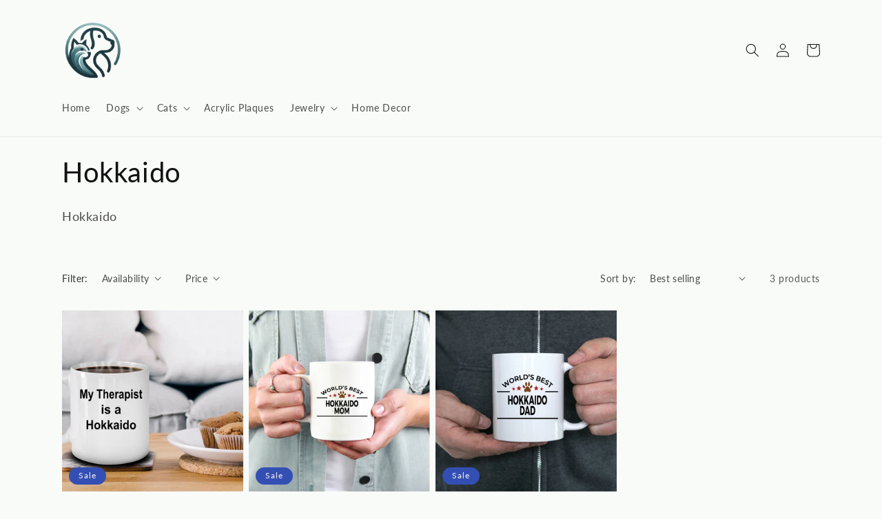

--- FILE ---
content_type: text/html; charset=utf-8
request_url: https://springpets.com/collections/hokkaido
body_size: 36394
content:
<!doctype html>
<html class="no-js" lang="en">
  <head>
    <meta charset="utf-8">
    <meta http-equiv="X-UA-Compatible" content="IE=edge">
    <meta name="viewport" content="width=device-width,initial-scale=1">
    <meta name="theme-color" content="">
    <link rel="canonical" href="https://springpets.com/collections/hokkaido">
    <link rel="preconnect" href="https://cdn.shopify.com" crossorigin><link rel="preconnect" href="https://fonts.shopifycdn.com" crossorigin><title>
      Hokkaido
 &ndash; Spring Pets</title>

    
      <meta name="description" content="Hokkaido">
    

    

<meta property="og:site_name" content="Spring Pets">
<meta property="og:url" content="https://springpets.com/collections/hokkaido">
<meta property="og:title" content="Hokkaido">
<meta property="og:type" content="website">
<meta property="og:description" content="Hokkaido"><meta property="og:image" content="http://springpets.com/cdn/shop/collections/momfemalewhitemugsquare_7aeb1686-c2ff-4863-be75-e880d01c5969.jpg?v=1537829051">
  <meta property="og:image:secure_url" content="https://springpets.com/cdn/shop/collections/momfemalewhitemugsquare_7aeb1686-c2ff-4863-be75-e880d01c5969.jpg?v=1537829051">
  <meta property="og:image:width" content="3192">
  <meta property="og:image:height" content="3192"><meta name="twitter:site" content="@SpringPets"><meta name="twitter:card" content="summary_large_image">
<meta name="twitter:title" content="Hokkaido">
<meta name="twitter:description" content="Hokkaido">


    <script src="//springpets.com/cdn/shop/t/6/assets/global.js?v=24850326154503943211695647775" defer="defer"></script>
    <script>window.performance && window.performance.mark && window.performance.mark('shopify.content_for_header.start');</script><meta name="google-site-verification" content="f_5D4zp9uAtWmbzdqwRty3rDwdjpb4l9jDs0C9EDK1g">
<meta id="shopify-digital-wallet" name="shopify-digital-wallet" content="/17793175/digital_wallets/dialog">
<meta name="shopify-checkout-api-token" content="532798d49f0748ee2c28f23ba9b028b9">
<meta id="in-context-paypal-metadata" data-shop-id="17793175" data-venmo-supported="true" data-environment="production" data-locale="en_US" data-paypal-v4="true" data-currency="USD">
<link rel="alternate" type="application/atom+xml" title="Feed" href="/collections/hokkaido.atom" />
<link rel="alternate" type="application/json+oembed" href="https://springpets.com/collections/hokkaido.oembed">
<script async="async" src="/checkouts/internal/preloads.js?locale=en-US"></script>
<script id="shopify-features" type="application/json">{"accessToken":"532798d49f0748ee2c28f23ba9b028b9","betas":["rich-media-storefront-analytics"],"domain":"springpets.com","predictiveSearch":true,"shopId":17793175,"locale":"en"}</script>
<script>var Shopify = Shopify || {};
Shopify.shop = "springpets.myshopify.com";
Shopify.locale = "en";
Shopify.currency = {"active":"USD","rate":"1.0"};
Shopify.country = "US";
Shopify.theme = {"name":"Shineon challenge - shopify theme","id":161136279865,"schema_name":"Dawn","schema_version":"6.0.2","theme_store_id":null,"role":"main"};
Shopify.theme.handle = "null";
Shopify.theme.style = {"id":null,"handle":null};
Shopify.cdnHost = "springpets.com/cdn";
Shopify.routes = Shopify.routes || {};
Shopify.routes.root = "/";</script>
<script type="module">!function(o){(o.Shopify=o.Shopify||{}).modules=!0}(window);</script>
<script>!function(o){function n(){var o=[];function n(){o.push(Array.prototype.slice.apply(arguments))}return n.q=o,n}var t=o.Shopify=o.Shopify||{};t.loadFeatures=n(),t.autoloadFeatures=n()}(window);</script>
<script id="shop-js-analytics" type="application/json">{"pageType":"collection"}</script>
<script defer="defer" async type="module" src="//springpets.com/cdn/shopifycloud/shop-js/modules/v2/client.init-shop-cart-sync_BdyHc3Nr.en.esm.js"></script>
<script defer="defer" async type="module" src="//springpets.com/cdn/shopifycloud/shop-js/modules/v2/chunk.common_Daul8nwZ.esm.js"></script>
<script type="module">
  await import("//springpets.com/cdn/shopifycloud/shop-js/modules/v2/client.init-shop-cart-sync_BdyHc3Nr.en.esm.js");
await import("//springpets.com/cdn/shopifycloud/shop-js/modules/v2/chunk.common_Daul8nwZ.esm.js");

  window.Shopify.SignInWithShop?.initShopCartSync?.({"fedCMEnabled":true,"windoidEnabled":true});

</script>
<script>(function() {
  var isLoaded = false;
  function asyncLoad() {
    if (isLoaded) return;
    isLoaded = true;
    var urls = ["https:\/\/app.teelaunch.com\/sizing-charts-script.js?shop=springpets.myshopify.com","https:\/\/app.teelaunch.com\/sizing-charts-script.js?shop=springpets.myshopify.com","https:\/\/cdn.customily.com\/shopify\/static\/customily.shopify.script.js?shop=springpets.myshopify.com","https:\/\/app.teelaunch.com\/sizing-charts-script.js?shop=springpets.myshopify.com","https:\/\/app.teelaunch.com\/sizing-charts-script.js?shop=springpets.myshopify.com"];
    for (var i = 0; i < urls.length; i++) {
      var s = document.createElement('script');
      s.type = 'text/javascript';
      s.async = true;
      s.src = urls[i];
      var x = document.getElementsByTagName('script')[0];
      x.parentNode.insertBefore(s, x);
    }
  };
  if(window.attachEvent) {
    window.attachEvent('onload', asyncLoad);
  } else {
    window.addEventListener('load', asyncLoad, false);
  }
})();</script>
<script id="__st">var __st={"a":17793175,"offset":-21600,"reqid":"b1dff714-36cf-4f95-8e21-0ec8b4594fd2-1768992536","pageurl":"springpets.com\/collections\/hokkaido","u":"eb0b59ecead7","p":"collection","rtyp":"collection","rid":76662800457};</script>
<script>window.ShopifyPaypalV4VisibilityTracking = true;</script>
<script id="captcha-bootstrap">!function(){'use strict';const t='contact',e='account',n='new_comment',o=[[t,t],['blogs',n],['comments',n],[t,'customer']],c=[[e,'customer_login'],[e,'guest_login'],[e,'recover_customer_password'],[e,'create_customer']],r=t=>t.map((([t,e])=>`form[action*='/${t}']:not([data-nocaptcha='true']) input[name='form_type'][value='${e}']`)).join(','),a=t=>()=>t?[...document.querySelectorAll(t)].map((t=>t.form)):[];function s(){const t=[...o],e=r(t);return a(e)}const i='password',u='form_key',d=['recaptcha-v3-token','g-recaptcha-response','h-captcha-response',i],f=()=>{try{return window.sessionStorage}catch{return}},m='__shopify_v',_=t=>t.elements[u];function p(t,e,n=!1){try{const o=window.sessionStorage,c=JSON.parse(o.getItem(e)),{data:r}=function(t){const{data:e,action:n}=t;return t[m]||n?{data:e,action:n}:{data:t,action:n}}(c);for(const[e,n]of Object.entries(r))t.elements[e]&&(t.elements[e].value=n);n&&o.removeItem(e)}catch(o){console.error('form repopulation failed',{error:o})}}const l='form_type',E='cptcha';function T(t){t.dataset[E]=!0}const w=window,h=w.document,L='Shopify',v='ce_forms',y='captcha';let A=!1;((t,e)=>{const n=(g='f06e6c50-85a8-45c8-87d0-21a2b65856fe',I='https://cdn.shopify.com/shopifycloud/storefront-forms-hcaptcha/ce_storefront_forms_captcha_hcaptcha.v1.5.2.iife.js',D={infoText:'Protected by hCaptcha',privacyText:'Privacy',termsText:'Terms'},(t,e,n)=>{const o=w[L][v],c=o.bindForm;if(c)return c(t,g,e,D).then(n);var r;o.q.push([[t,g,e,D],n]),r=I,A||(h.body.append(Object.assign(h.createElement('script'),{id:'captcha-provider',async:!0,src:r})),A=!0)});var g,I,D;w[L]=w[L]||{},w[L][v]=w[L][v]||{},w[L][v].q=[],w[L][y]=w[L][y]||{},w[L][y].protect=function(t,e){n(t,void 0,e),T(t)},Object.freeze(w[L][y]),function(t,e,n,w,h,L){const[v,y,A,g]=function(t,e,n){const i=e?o:[],u=t?c:[],d=[...i,...u],f=r(d),m=r(i),_=r(d.filter((([t,e])=>n.includes(e))));return[a(f),a(m),a(_),s()]}(w,h,L),I=t=>{const e=t.target;return e instanceof HTMLFormElement?e:e&&e.form},D=t=>v().includes(t);t.addEventListener('submit',(t=>{const e=I(t);if(!e)return;const n=D(e)&&!e.dataset.hcaptchaBound&&!e.dataset.recaptchaBound,o=_(e),c=g().includes(e)&&(!o||!o.value);(n||c)&&t.preventDefault(),c&&!n&&(function(t){try{if(!f())return;!function(t){const e=f();if(!e)return;const n=_(t);if(!n)return;const o=n.value;o&&e.removeItem(o)}(t);const e=Array.from(Array(32),(()=>Math.random().toString(36)[2])).join('');!function(t,e){_(t)||t.append(Object.assign(document.createElement('input'),{type:'hidden',name:u})),t.elements[u].value=e}(t,e),function(t,e){const n=f();if(!n)return;const o=[...t.querySelectorAll(`input[type='${i}']`)].map((({name:t})=>t)),c=[...d,...o],r={};for(const[a,s]of new FormData(t).entries())c.includes(a)||(r[a]=s);n.setItem(e,JSON.stringify({[m]:1,action:t.action,data:r}))}(t,e)}catch(e){console.error('failed to persist form',e)}}(e),e.submit())}));const S=(t,e)=>{t&&!t.dataset[E]&&(n(t,e.some((e=>e===t))),T(t))};for(const o of['focusin','change'])t.addEventListener(o,(t=>{const e=I(t);D(e)&&S(e,y())}));const B=e.get('form_key'),M=e.get(l),P=B&&M;t.addEventListener('DOMContentLoaded',(()=>{const t=y();if(P)for(const e of t)e.elements[l].value===M&&p(e,B);[...new Set([...A(),...v().filter((t=>'true'===t.dataset.shopifyCaptcha))])].forEach((e=>S(e,t)))}))}(h,new URLSearchParams(w.location.search),n,t,e,['guest_login'])})(!0,!0)}();</script>
<script integrity="sha256-4kQ18oKyAcykRKYeNunJcIwy7WH5gtpwJnB7kiuLZ1E=" data-source-attribution="shopify.loadfeatures" defer="defer" src="//springpets.com/cdn/shopifycloud/storefront/assets/storefront/load_feature-a0a9edcb.js" crossorigin="anonymous"></script>
<script data-source-attribution="shopify.dynamic_checkout.dynamic.init">var Shopify=Shopify||{};Shopify.PaymentButton=Shopify.PaymentButton||{isStorefrontPortableWallets:!0,init:function(){window.Shopify.PaymentButton.init=function(){};var t=document.createElement("script");t.src="https://springpets.com/cdn/shopifycloud/portable-wallets/latest/portable-wallets.en.js",t.type="module",document.head.appendChild(t)}};
</script>
<script data-source-attribution="shopify.dynamic_checkout.buyer_consent">
  function portableWalletsHideBuyerConsent(e){var t=document.getElementById("shopify-buyer-consent"),n=document.getElementById("shopify-subscription-policy-button");t&&n&&(t.classList.add("hidden"),t.setAttribute("aria-hidden","true"),n.removeEventListener("click",e))}function portableWalletsShowBuyerConsent(e){var t=document.getElementById("shopify-buyer-consent"),n=document.getElementById("shopify-subscription-policy-button");t&&n&&(t.classList.remove("hidden"),t.removeAttribute("aria-hidden"),n.addEventListener("click",e))}window.Shopify?.PaymentButton&&(window.Shopify.PaymentButton.hideBuyerConsent=portableWalletsHideBuyerConsent,window.Shopify.PaymentButton.showBuyerConsent=portableWalletsShowBuyerConsent);
</script>
<script data-source-attribution="shopify.dynamic_checkout.cart.bootstrap">document.addEventListener("DOMContentLoaded",(function(){function t(){return document.querySelector("shopify-accelerated-checkout-cart, shopify-accelerated-checkout")}if(t())Shopify.PaymentButton.init();else{new MutationObserver((function(e,n){t()&&(Shopify.PaymentButton.init(),n.disconnect())})).observe(document.body,{childList:!0,subtree:!0})}}));
</script>
<link id="shopify-accelerated-checkout-styles" rel="stylesheet" media="screen" href="https://springpets.com/cdn/shopifycloud/portable-wallets/latest/accelerated-checkout-backwards-compat.css" crossorigin="anonymous">
<style id="shopify-accelerated-checkout-cart">
        #shopify-buyer-consent {
  margin-top: 1em;
  display: inline-block;
  width: 100%;
}

#shopify-buyer-consent.hidden {
  display: none;
}

#shopify-subscription-policy-button {
  background: none;
  border: none;
  padding: 0;
  text-decoration: underline;
  font-size: inherit;
  cursor: pointer;
}

#shopify-subscription-policy-button::before {
  box-shadow: none;
}

      </style>
<script id="sections-script" data-sections="header,footer" defer="defer" src="//springpets.com/cdn/shop/t/6/compiled_assets/scripts.js?v=38143"></script>
<script>window.performance && window.performance.mark && window.performance.mark('shopify.content_for_header.end');</script>


    <style data-shopify>
      @font-face {
  font-family: Lato;
  font-weight: 400;
  font-style: normal;
  font-display: swap;
  src: url("//springpets.com/cdn/fonts/lato/lato_n4.c3b93d431f0091c8be23185e15c9d1fee1e971c5.woff2") format("woff2"),
       url("//springpets.com/cdn/fonts/lato/lato_n4.d5c00c781efb195594fd2fd4ad04f7882949e327.woff") format("woff");
}

      @font-face {
  font-family: Lato;
  font-weight: 700;
  font-style: normal;
  font-display: swap;
  src: url("//springpets.com/cdn/fonts/lato/lato_n7.900f219bc7337bc57a7a2151983f0a4a4d9d5dcf.woff2") format("woff2"),
       url("//springpets.com/cdn/fonts/lato/lato_n7.a55c60751adcc35be7c4f8a0313f9698598612ee.woff") format("woff");
}

      @font-face {
  font-family: Lato;
  font-weight: 400;
  font-style: italic;
  font-display: swap;
  src: url("//springpets.com/cdn/fonts/lato/lato_i4.09c847adc47c2fefc3368f2e241a3712168bc4b6.woff2") format("woff2"),
       url("//springpets.com/cdn/fonts/lato/lato_i4.3c7d9eb6c1b0a2bf62d892c3ee4582b016d0f30c.woff") format("woff");
}

      @font-face {
  font-family: Lato;
  font-weight: 700;
  font-style: italic;
  font-display: swap;
  src: url("//springpets.com/cdn/fonts/lato/lato_i7.16ba75868b37083a879b8dd9f2be44e067dfbf92.woff2") format("woff2"),
       url("//springpets.com/cdn/fonts/lato/lato_i7.4c07c2b3b7e64ab516aa2f2081d2bb0366b9dce8.woff") format("woff");
}

      @font-face {
  font-family: Lato;
  font-weight: 400;
  font-style: normal;
  font-display: swap;
  src: url("//springpets.com/cdn/fonts/lato/lato_n4.c3b93d431f0091c8be23185e15c9d1fee1e971c5.woff2") format("woff2"),
       url("//springpets.com/cdn/fonts/lato/lato_n4.d5c00c781efb195594fd2fd4ad04f7882949e327.woff") format("woff");
}


      :root {
        --font-body-family: Lato, sans-serif;
        --font-body-style: normal;
        --font-body-weight: 400;
        --font-body-weight-bold: 700;

        --font-heading-family: Lato, sans-serif;
        --font-heading-style: normal;
        --font-heading-weight: 400;

        --font-body-scale: 1.0;
        --font-heading-scale: 1.0;

        --color-base-text: 18, 18, 18;
        --color-shadow: 18, 18, 18;
        --color-base-background-1: 249, 251, 249;
        --color-base-background-2: 243, 243, 243;
        --color-base-solid-button-labels: 246, 237, 237;
        --color-base-outline-button-labels: 18, 18, 18;
        --color-base-accent-1: 45, 151, 20;
        --color-base-accent-2: 51, 79, 180;
        --payment-terms-background-color: #f9fbf9;

        --gradient-base-background-1: #f9fbf9;
        --gradient-base-background-2: #f3f3f3;
        --gradient-base-accent-1: #2d9714;
        --gradient-base-accent-2: #334fb4;

        --media-padding: px;
        --media-border-opacity: 0.05;
        --media-border-width: 3px;
        --media-radius: 8px;
        --media-shadow-opacity: 0.0;
        --media-shadow-horizontal-offset: 0px;
        --media-shadow-vertical-offset: 4px;
        --media-shadow-blur-radius: 5px;
        --media-shadow-visible: 0;

        --page-width: 120rem;
        --page-width-margin: 0rem;

        --card-image-padding: 0.0rem;
        --card-corner-radius: 0.0rem;
        --card-text-alignment: left;
        --card-border-width: 0.0rem;
        --card-border-opacity: 0.1;
        --card-shadow-opacity: 0.0;
        --card-shadow-visible: 0;
        --card-shadow-horizontal-offset: 0.0rem;
        --card-shadow-vertical-offset: 0.4rem;
        --card-shadow-blur-radius: 0.5rem;

        --badge-corner-radius: 4.0rem;

        --popup-border-width: 1px;
        --popup-border-opacity: 0.1;
        --popup-corner-radius: 0px;
        --popup-shadow-opacity: 0.0;
        --popup-shadow-horizontal-offset: 0px;
        --popup-shadow-vertical-offset: 4px;
        --popup-shadow-blur-radius: 5px;

        --drawer-border-width: 1px;
        --drawer-border-opacity: 0.1;
        --drawer-shadow-opacity: 0.0;
        --drawer-shadow-horizontal-offset: 0px;
        --drawer-shadow-vertical-offset: 4px;
        --drawer-shadow-blur-radius: 5px;

        --spacing-sections-desktop: 0px;
        --spacing-sections-mobile: 0px;

        --grid-desktop-vertical-spacing: 8px;
        --grid-desktop-horizontal-spacing: 8px;
        --grid-mobile-vertical-spacing: 4px;
        --grid-mobile-horizontal-spacing: 4px;

        --text-boxes-border-opacity: 0.1;
        --text-boxes-border-width: 0px;
        --text-boxes-radius: 6px;
        --text-boxes-shadow-opacity: 0.0;
        --text-boxes-shadow-visible: 0;
        --text-boxes-shadow-horizontal-offset: 0px;
        --text-boxes-shadow-vertical-offset: 4px;
        --text-boxes-shadow-blur-radius: 5px;

        --buttons-radius: 0px;
        --buttons-radius-outset: 0px;
        --buttons-border-width: 1px;
        --buttons-border-opacity: 1.0;
        --buttons-shadow-opacity: 0.0;
        --buttons-shadow-visible: 0;
        --buttons-shadow-horizontal-offset: 0px;
        --buttons-shadow-vertical-offset: 4px;
        --buttons-shadow-blur-radius: 5px;
        --buttons-border-offset: 0px;

        --inputs-radius: 0px;
        --inputs-border-width: 1px;
        --inputs-border-opacity: 0.55;
        --inputs-shadow-opacity: 0.0;
        --inputs-shadow-horizontal-offset: 0px;
        --inputs-margin-offset: 0px;
        --inputs-shadow-vertical-offset: 4px;
        --inputs-shadow-blur-radius: 5px;
        --inputs-radius-outset: 0px;

        --variant-pills-radius: 34px;
        --variant-pills-border-width: 2px;
        --variant-pills-border-opacity: 0.55;
        --variant-pills-shadow-opacity: 0.1;
        --variant-pills-shadow-horizontal-offset: 0px;
        --variant-pills-shadow-vertical-offset: 4px;
        --variant-pills-shadow-blur-radius: 5px;
      }

      *,
      *::before,
      *::after {
        box-sizing: inherit;
      }

      html {
        box-sizing: border-box;
        font-size: calc(var(--font-body-scale) * 62.5%);
        height: 100%;
      }

      body {
        display: grid;
        grid-template-rows: auto auto 1fr auto;
        grid-template-columns: 100%;
        min-height: 100%;
        margin: 0;
        font-size: 1.5rem;
        letter-spacing: 0.06rem;
        line-height: calc(1 + 0.8 / var(--font-body-scale));
        font-family: var(--font-body-family);
        font-style: var(--font-body-style);
        font-weight: var(--font-body-weight);
      }

      @media screen and (min-width: 750px) {
        body {
          font-size: 1.6rem;
        }
      }

    
    </style>

    <link href="//springpets.com/cdn/shop/t/6/assets/base.css?v=127846805796381602261695647774" rel="stylesheet" type="text/css" media="all" />
<link rel="preload" as="font" href="//springpets.com/cdn/fonts/lato/lato_n4.c3b93d431f0091c8be23185e15c9d1fee1e971c5.woff2" type="font/woff2" crossorigin><link rel="preload" as="font" href="//springpets.com/cdn/fonts/lato/lato_n4.c3b93d431f0091c8be23185e15c9d1fee1e971c5.woff2" type="font/woff2" crossorigin><link rel="stylesheet" href="//springpets.com/cdn/shop/t/6/assets/component-predictive-search.css?v=165644661289088488651695647775" media="print" onload="this.media='all'"><script>document.documentElement.className = document.documentElement.className.replace('no-js', 'js');
    if (Shopify.designMode) {
      document.documentElement.classList.add('shopify-design-mode');
    }
    </script>
  
	<script>var loox_global_hash = '1666915530550';</script><style>.loox-reviews-default { max-width: 1200px; margin: 0 auto; }.loox-rating .loox-icon { color:#000000; }</style>

  <!-- RedRetarget App Hook start -->
<link rel="dns-prefetch" href="https://trackifyx.redretarget.com">


<!-- HOOK JS-->





<meta name="tfx:collections" content="Hokkaido">



<script id="tfx-cart">
    
    window.tfxCart = {"note":null,"attributes":{},"original_total_price":0,"total_price":0,"total_discount":0,"total_weight":0.0,"item_count":0,"items":[],"requires_shipping":false,"currency":"USD","items_subtotal_price":0,"cart_level_discount_applications":[],"checkout_charge_amount":0}
</script>




<script type="text/javascript">
    /* ----- TFX Theme hook start ----- */
    (function (t, r, k, f, y, x) {
        if (t.tkfy != undefined) return true;
        t.tkfy = true;
        y = r.createElement(k); y.src = f; y.async = true;
        x = r.getElementsByTagName(k)[0]; x.parentNode.insertBefore(y, x);
    })(window, document, 'script', 'https://trackifyx.redretarget.com/pull/springpets.myshopify.com/hook.js');
    /* ----- TFX theme hook end ----- */
</script>
<!-- RedRetarget App Hook end --><script type="text/javascript">
        /* ----- TFX Theme snapchat hook start ----- */
        (function (t, r, k, f, y, x) {
            if (t.snaptkfy != undefined) return true;
            t.snaptkfy = true;
            y = r.createElement(k); y.src = f; y.async = true;
            x = r.getElementsByTagName(k)[0]; x.parentNode.insertBefore(y, x);
        })(window, document, "script", "https://trackifyx.redretarget.com/pull/springpets.myshopify.com/snapchathook.js");
        /* ----- TFX theme snapchat hook end ----- */
        </script><script type="text/javascript">
            /* ----- TFX Theme tiktok hook start ----- */
            (function (t, r, k, f, y, x) {
                if (t.tkfy_tt != undefined) return true;
                t.tkfy_tt = true;
                y = r.createElement(k); y.src = f; y.async = true;
                x = r.getElementsByTagName(k)[0]; x.parentNode.insertBefore(y, x);
            })(window, document, "script", "https://trackifyx.redretarget.com/pull/springpets.myshopify.com/tiktokhook.js");
            /* ----- TFX theme tiktok hook end ----- */
            </script>

<script>
    
    
    
    
    
    var gsf_conversion_data = {page_type : 'category', event : 'view_item_list', data : {product_data : [{variant_id : 8681641836654, product_id : 780911902830, name : "Hokkaido Dog Owner Lover Funny Gift Therapist White Ceramic Coffee Mug", price : "21.95", currency : "USD", sku : "16", brand : "CustomHappy", variant : "11oz Mug / White", category : "Coffee Mug", quantity : "1" }, {variant_id : 12410784022601, product_id : 1418652123209, name : "Hokkaido Dog Lover Gift World&#39;s Best Mom Birthday Mother&#39;s Day White Ceramic Coffee Mug", price : "21.95", currency : "USD", sku : "16", brand : "CustomHappy", variant : "11oz Mug / White", category : "Coffee Mug", quantity : "1" }, {variant_id : 12410789101641, product_id : 1418652778569, name : "Hokkaido Dog Lover Gift World&#39;s Best Dad Birthday Father&#39;s Day White Ceramic Coffee Mug", price : "21.95", currency : "USD", sku : "16", brand : "CustomHappy", variant : "11oz Mug / White", category : "Coffee Mug", quantity : "1" }], total_price :"65.85", shop_currency : "USD", collection_id : "76662800457", collection_name : "Hokkaido" }};
    
</script>
<!-- BEGIN app block: shopify://apps/klaviyo-email-marketing-sms/blocks/klaviyo-onsite-embed/2632fe16-c075-4321-a88b-50b567f42507 -->












  <script async src="https://static.klaviyo.com/onsite/js/U9t5fq/klaviyo.js?company_id=U9t5fq"></script>
  <script>!function(){if(!window.klaviyo){window._klOnsite=window._klOnsite||[];try{window.klaviyo=new Proxy({},{get:function(n,i){return"push"===i?function(){var n;(n=window._klOnsite).push.apply(n,arguments)}:function(){for(var n=arguments.length,o=new Array(n),w=0;w<n;w++)o[w]=arguments[w];var t="function"==typeof o[o.length-1]?o.pop():void 0,e=new Promise((function(n){window._klOnsite.push([i].concat(o,[function(i){t&&t(i),n(i)}]))}));return e}}})}catch(n){window.klaviyo=window.klaviyo||[],window.klaviyo.push=function(){var n;(n=window._klOnsite).push.apply(n,arguments)}}}}();</script>

  




  <script>
    window.klaviyoReviewsProductDesignMode = false
  </script>







<!-- END app block --><link href="https://monorail-edge.shopifysvc.com" rel="dns-prefetch">
<script>(function(){if ("sendBeacon" in navigator && "performance" in window) {try {var session_token_from_headers = performance.getEntriesByType('navigation')[0].serverTiming.find(x => x.name == '_s').description;} catch {var session_token_from_headers = undefined;}var session_cookie_matches = document.cookie.match(/_shopify_s=([^;]*)/);var session_token_from_cookie = session_cookie_matches && session_cookie_matches.length === 2 ? session_cookie_matches[1] : "";var session_token = session_token_from_headers || session_token_from_cookie || "";function handle_abandonment_event(e) {var entries = performance.getEntries().filter(function(entry) {return /monorail-edge.shopifysvc.com/.test(entry.name);});if (!window.abandonment_tracked && entries.length === 0) {window.abandonment_tracked = true;var currentMs = Date.now();var navigation_start = performance.timing.navigationStart;var payload = {shop_id: 17793175,url: window.location.href,navigation_start,duration: currentMs - navigation_start,session_token,page_type: "collection"};window.navigator.sendBeacon("https://monorail-edge.shopifysvc.com/v1/produce", JSON.stringify({schema_id: "online_store_buyer_site_abandonment/1.1",payload: payload,metadata: {event_created_at_ms: currentMs,event_sent_at_ms: currentMs}}));}}window.addEventListener('pagehide', handle_abandonment_event);}}());</script>
<script id="web-pixels-manager-setup">(function e(e,d,r,n,o){if(void 0===o&&(o={}),!Boolean(null===(a=null===(i=window.Shopify)||void 0===i?void 0:i.analytics)||void 0===a?void 0:a.replayQueue)){var i,a;window.Shopify=window.Shopify||{};var t=window.Shopify;t.analytics=t.analytics||{};var s=t.analytics;s.replayQueue=[],s.publish=function(e,d,r){return s.replayQueue.push([e,d,r]),!0};try{self.performance.mark("wpm:start")}catch(e){}var l=function(){var e={modern:/Edge?\/(1{2}[4-9]|1[2-9]\d|[2-9]\d{2}|\d{4,})\.\d+(\.\d+|)|Firefox\/(1{2}[4-9]|1[2-9]\d|[2-9]\d{2}|\d{4,})\.\d+(\.\d+|)|Chrom(ium|e)\/(9{2}|\d{3,})\.\d+(\.\d+|)|(Maci|X1{2}).+ Version\/(15\.\d+|(1[6-9]|[2-9]\d|\d{3,})\.\d+)([,.]\d+|)( \(\w+\)|)( Mobile\/\w+|) Safari\/|Chrome.+OPR\/(9{2}|\d{3,})\.\d+\.\d+|(CPU[ +]OS|iPhone[ +]OS|CPU[ +]iPhone|CPU IPhone OS|CPU iPad OS)[ +]+(15[._]\d+|(1[6-9]|[2-9]\d|\d{3,})[._]\d+)([._]\d+|)|Android:?[ /-](13[3-9]|1[4-9]\d|[2-9]\d{2}|\d{4,})(\.\d+|)(\.\d+|)|Android.+Firefox\/(13[5-9]|1[4-9]\d|[2-9]\d{2}|\d{4,})\.\d+(\.\d+|)|Android.+Chrom(ium|e)\/(13[3-9]|1[4-9]\d|[2-9]\d{2}|\d{4,})\.\d+(\.\d+|)|SamsungBrowser\/([2-9]\d|\d{3,})\.\d+/,legacy:/Edge?\/(1[6-9]|[2-9]\d|\d{3,})\.\d+(\.\d+|)|Firefox\/(5[4-9]|[6-9]\d|\d{3,})\.\d+(\.\d+|)|Chrom(ium|e)\/(5[1-9]|[6-9]\d|\d{3,})\.\d+(\.\d+|)([\d.]+$|.*Safari\/(?![\d.]+ Edge\/[\d.]+$))|(Maci|X1{2}).+ Version\/(10\.\d+|(1[1-9]|[2-9]\d|\d{3,})\.\d+)([,.]\d+|)( \(\w+\)|)( Mobile\/\w+|) Safari\/|Chrome.+OPR\/(3[89]|[4-9]\d|\d{3,})\.\d+\.\d+|(CPU[ +]OS|iPhone[ +]OS|CPU[ +]iPhone|CPU IPhone OS|CPU iPad OS)[ +]+(10[._]\d+|(1[1-9]|[2-9]\d|\d{3,})[._]\d+)([._]\d+|)|Android:?[ /-](13[3-9]|1[4-9]\d|[2-9]\d{2}|\d{4,})(\.\d+|)(\.\d+|)|Mobile Safari.+OPR\/([89]\d|\d{3,})\.\d+\.\d+|Android.+Firefox\/(13[5-9]|1[4-9]\d|[2-9]\d{2}|\d{4,})\.\d+(\.\d+|)|Android.+Chrom(ium|e)\/(13[3-9]|1[4-9]\d|[2-9]\d{2}|\d{4,})\.\d+(\.\d+|)|Android.+(UC? ?Browser|UCWEB|U3)[ /]?(15\.([5-9]|\d{2,})|(1[6-9]|[2-9]\d|\d{3,})\.\d+)\.\d+|SamsungBrowser\/(5\.\d+|([6-9]|\d{2,})\.\d+)|Android.+MQ{2}Browser\/(14(\.(9|\d{2,})|)|(1[5-9]|[2-9]\d|\d{3,})(\.\d+|))(\.\d+|)|K[Aa][Ii]OS\/(3\.\d+|([4-9]|\d{2,})\.\d+)(\.\d+|)/},d=e.modern,r=e.legacy,n=navigator.userAgent;return n.match(d)?"modern":n.match(r)?"legacy":"unknown"}(),u="modern"===l?"modern":"legacy",c=(null!=n?n:{modern:"",legacy:""})[u],f=function(e){return[e.baseUrl,"/wpm","/b",e.hashVersion,"modern"===e.buildTarget?"m":"l",".js"].join("")}({baseUrl:d,hashVersion:r,buildTarget:u}),m=function(e){var d=e.version,r=e.bundleTarget,n=e.surface,o=e.pageUrl,i=e.monorailEndpoint;return{emit:function(e){var a=e.status,t=e.errorMsg,s=(new Date).getTime(),l=JSON.stringify({metadata:{event_sent_at_ms:s},events:[{schema_id:"web_pixels_manager_load/3.1",payload:{version:d,bundle_target:r,page_url:o,status:a,surface:n,error_msg:t},metadata:{event_created_at_ms:s}}]});if(!i)return console&&console.warn&&console.warn("[Web Pixels Manager] No Monorail endpoint provided, skipping logging."),!1;try{return self.navigator.sendBeacon.bind(self.navigator)(i,l)}catch(e){}var u=new XMLHttpRequest;try{return u.open("POST",i,!0),u.setRequestHeader("Content-Type","text/plain"),u.send(l),!0}catch(e){return console&&console.warn&&console.warn("[Web Pixels Manager] Got an unhandled error while logging to Monorail."),!1}}}}({version:r,bundleTarget:l,surface:e.surface,pageUrl:self.location.href,monorailEndpoint:e.monorailEndpoint});try{o.browserTarget=l,function(e){var d=e.src,r=e.async,n=void 0===r||r,o=e.onload,i=e.onerror,a=e.sri,t=e.scriptDataAttributes,s=void 0===t?{}:t,l=document.createElement("script"),u=document.querySelector("head"),c=document.querySelector("body");if(l.async=n,l.src=d,a&&(l.integrity=a,l.crossOrigin="anonymous"),s)for(var f in s)if(Object.prototype.hasOwnProperty.call(s,f))try{l.dataset[f]=s[f]}catch(e){}if(o&&l.addEventListener("load",o),i&&l.addEventListener("error",i),u)u.appendChild(l);else{if(!c)throw new Error("Did not find a head or body element to append the script");c.appendChild(l)}}({src:f,async:!0,onload:function(){if(!function(){var e,d;return Boolean(null===(d=null===(e=window.Shopify)||void 0===e?void 0:e.analytics)||void 0===d?void 0:d.initialized)}()){var d=window.webPixelsManager.init(e)||void 0;if(d){var r=window.Shopify.analytics;r.replayQueue.forEach((function(e){var r=e[0],n=e[1],o=e[2];d.publishCustomEvent(r,n,o)})),r.replayQueue=[],r.publish=d.publishCustomEvent,r.visitor=d.visitor,r.initialized=!0}}},onerror:function(){return m.emit({status:"failed",errorMsg:"".concat(f," has failed to load")})},sri:function(e){var d=/^sha384-[A-Za-z0-9+/=]+$/;return"string"==typeof e&&d.test(e)}(c)?c:"",scriptDataAttributes:o}),m.emit({status:"loading"})}catch(e){m.emit({status:"failed",errorMsg:(null==e?void 0:e.message)||"Unknown error"})}}})({shopId: 17793175,storefrontBaseUrl: "https://springpets.com",extensionsBaseUrl: "https://extensions.shopifycdn.com/cdn/shopifycloud/web-pixels-manager",monorailEndpoint: "https://monorail-edge.shopifysvc.com/unstable/produce_batch",surface: "storefront-renderer",enabledBetaFlags: ["2dca8a86"],webPixelsConfigList: [{"id":"1768816953","configuration":"{\"account_ID\":\"211121\",\"google_analytics_tracking_tag\":\"1\",\"measurement_id\":\"2\",\"api_secret\":\"3\",\"shop_settings\":\"{\\\"custom_pixel_script\\\":\\\"https:\\\\\\\/\\\\\\\/storage.googleapis.com\\\\\\\/gsf-scripts\\\\\\\/custom-pixels\\\\\\\/springpets.js\\\"}\"}","eventPayloadVersion":"v1","runtimeContext":"LAX","scriptVersion":"c6b888297782ed4a1cba19cda43d6625","type":"APP","apiClientId":1558137,"privacyPurposes":[],"dataSharingAdjustments":{"protectedCustomerApprovalScopes":["read_customer_address","read_customer_email","read_customer_name","read_customer_personal_data","read_customer_phone"]}},{"id":"842105145","configuration":"{\"config\":\"{\\\"pixel_id\\\":\\\"AW-365385945\\\",\\\"target_country\\\":\\\"US\\\",\\\"gtag_events\\\":[{\\\"type\\\":\\\"search\\\",\\\"action_label\\\":\\\"AW-365385945\\\/XYQWCNaOscgDENmxna4B\\\"},{\\\"type\\\":\\\"begin_checkout\\\",\\\"action_label\\\":\\\"AW-365385945\\\/mxL3CNOOscgDENmxna4B\\\"},{\\\"type\\\":\\\"view_item\\\",\\\"action_label\\\":[\\\"AW-365385945\\\/e78fCM2OscgDENmxna4B\\\",\\\"MC-BNW277CC82\\\"]},{\\\"type\\\":\\\"purchase\\\",\\\"action_label\\\":[\\\"AW-365385945\\\/j_tdCMqOscgDENmxna4B\\\",\\\"MC-BNW277CC82\\\"]},{\\\"type\\\":\\\"page_view\\\",\\\"action_label\\\":[\\\"AW-365385945\\\/OM3lCMeOscgDENmxna4B\\\",\\\"MC-BNW277CC82\\\"]},{\\\"type\\\":\\\"add_payment_info\\\",\\\"action_label\\\":\\\"AW-365385945\\\/X7xACNmOscgDENmxna4B\\\"},{\\\"type\\\":\\\"add_to_cart\\\",\\\"action_label\\\":\\\"AW-365385945\\\/cw2pCNCOscgDENmxna4B\\\"}],\\\"enable_monitoring_mode\\\":false}\"}","eventPayloadVersion":"v1","runtimeContext":"OPEN","scriptVersion":"b2a88bafab3e21179ed38636efcd8a93","type":"APP","apiClientId":1780363,"privacyPurposes":[],"dataSharingAdjustments":{"protectedCustomerApprovalScopes":["read_customer_address","read_customer_email","read_customer_name","read_customer_personal_data","read_customer_phone"]}},{"id":"655917369","configuration":"{\"pixelCode\":\"C7MVT9SK44I910F2SEUG\"}","eventPayloadVersion":"v1","runtimeContext":"STRICT","scriptVersion":"22e92c2ad45662f435e4801458fb78cc","type":"APP","apiClientId":4383523,"privacyPurposes":["ANALYTICS","MARKETING","SALE_OF_DATA"],"dataSharingAdjustments":{"protectedCustomerApprovalScopes":["read_customer_address","read_customer_email","read_customer_name","read_customer_personal_data","read_customer_phone"]}},{"id":"281379129","configuration":"{\"pixel_id\":\"2763521007263580\",\"pixel_type\":\"facebook_pixel\",\"metaapp_system_user_token\":\"-\"}","eventPayloadVersion":"v1","runtimeContext":"OPEN","scriptVersion":"ca16bc87fe92b6042fbaa3acc2fbdaa6","type":"APP","apiClientId":2329312,"privacyPurposes":["ANALYTICS","MARKETING","SALE_OF_DATA"],"dataSharingAdjustments":{"protectedCustomerApprovalScopes":["read_customer_address","read_customer_email","read_customer_name","read_customer_personal_data","read_customer_phone"]}},{"id":"176390457","configuration":"{\"tagID\":\"2613664564435\"}","eventPayloadVersion":"v1","runtimeContext":"STRICT","scriptVersion":"18031546ee651571ed29edbe71a3550b","type":"APP","apiClientId":3009811,"privacyPurposes":["ANALYTICS","MARKETING","SALE_OF_DATA"],"dataSharingAdjustments":{"protectedCustomerApprovalScopes":["read_customer_address","read_customer_email","read_customer_name","read_customer_personal_data","read_customer_phone"]}},{"id":"156696889","eventPayloadVersion":"v1","runtimeContext":"LAX","scriptVersion":"1","type":"CUSTOM","privacyPurposes":["ANALYTICS"],"name":"Google Analytics tag (migrated)"},{"id":"shopify-app-pixel","configuration":"{}","eventPayloadVersion":"v1","runtimeContext":"STRICT","scriptVersion":"0450","apiClientId":"shopify-pixel","type":"APP","privacyPurposes":["ANALYTICS","MARKETING"]},{"id":"shopify-custom-pixel","eventPayloadVersion":"v1","runtimeContext":"LAX","scriptVersion":"0450","apiClientId":"shopify-pixel","type":"CUSTOM","privacyPurposes":["ANALYTICS","MARKETING"]}],isMerchantRequest: false,initData: {"shop":{"name":"Spring Pets","paymentSettings":{"currencyCode":"USD"},"myshopifyDomain":"springpets.myshopify.com","countryCode":"US","storefrontUrl":"https:\/\/springpets.com"},"customer":null,"cart":null,"checkout":null,"productVariants":[],"purchasingCompany":null},},"https://springpets.com/cdn","fcfee988w5aeb613cpc8e4bc33m6693e112",{"modern":"","legacy":""},{"shopId":"17793175","storefrontBaseUrl":"https:\/\/springpets.com","extensionBaseUrl":"https:\/\/extensions.shopifycdn.com\/cdn\/shopifycloud\/web-pixels-manager","surface":"storefront-renderer","enabledBetaFlags":"[\"2dca8a86\"]","isMerchantRequest":"false","hashVersion":"fcfee988w5aeb613cpc8e4bc33m6693e112","publish":"custom","events":"[[\"page_viewed\",{}],[\"collection_viewed\",{\"collection\":{\"id\":\"76662800457\",\"title\":\"Hokkaido\",\"productVariants\":[{\"price\":{\"amount\":21.95,\"currencyCode\":\"USD\"},\"product\":{\"title\":\"Hokkaido Dog Owner Lover Funny Gift Therapist White Ceramic Coffee Mug\",\"vendor\":\"CustomHappy\",\"id\":\"780911902830\",\"untranslatedTitle\":\"Hokkaido Dog Owner Lover Funny Gift Therapist White Ceramic Coffee Mug\",\"url\":\"\/products\/hokkaido-dog-owner-lover-funny-gift-therapist-white-ceramic-coffee-mug\",\"type\":\"Coffee Mug\"},\"id\":\"8681641836654\",\"image\":{\"src\":\"\/\/springpets.com\/cdn\/shop\/products\/front_9cada4cf-d852-46a3-805e-74cc61edd002.png?v=1688768830\"},\"sku\":\"16\",\"title\":\"11oz Mug \/ White\",\"untranslatedTitle\":\"11oz Mug \/ White\"},{\"price\":{\"amount\":21.95,\"currencyCode\":\"USD\"},\"product\":{\"title\":\"Hokkaido Dog Lover Gift World's Best Mom Birthday Mother's Day White Ceramic Coffee Mug\",\"vendor\":\"CustomHappy\",\"id\":\"1418652123209\",\"untranslatedTitle\":\"Hokkaido Dog Lover Gift World's Best Mom Birthday Mother's Day White Ceramic Coffee Mug\",\"url\":\"\/products\/hokkaido-dog-lover-gift-worlds-best-mom-birthday-mothers-day-white-ceramic-coffee-mug\",\"type\":\"Coffee Mug\"},\"id\":\"12410784022601\",\"image\":{\"src\":\"\/\/springpets.com\/cdn\/shop\/products\/front_9cc4753c-ea7a-46b0-9e46-6f7e5a322e24.png?v=1688768014\"},\"sku\":\"16\",\"title\":\"11oz Mug \/ White\",\"untranslatedTitle\":\"11oz Mug \/ White\"},{\"price\":{\"amount\":21.95,\"currencyCode\":\"USD\"},\"product\":{\"title\":\"Hokkaido Dog Lover Gift World's Best Dad Birthday Father's Day White Ceramic Coffee Mug\",\"vendor\":\"CustomHappy\",\"id\":\"1418652778569\",\"untranslatedTitle\":\"Hokkaido Dog Lover Gift World's Best Dad Birthday Father's Day White Ceramic Coffee Mug\",\"url\":\"\/products\/hokkaido-dog-lover-gift-worlds-best-dad-birthday-fathers-day-white-ceramic-coffee-mug\",\"type\":\"Coffee Mug\"},\"id\":\"12410789101641\",\"image\":{\"src\":\"\/\/springpets.com\/cdn\/shop\/products\/front_17c29c4b-1998-4ed8-ac8a-2251a4b5d80f.png?v=1688767702\"},\"sku\":\"16\",\"title\":\"11oz Mug \/ White\",\"untranslatedTitle\":\"11oz Mug \/ White\"}]}}]]"});</script><script>
  window.ShopifyAnalytics = window.ShopifyAnalytics || {};
  window.ShopifyAnalytics.meta = window.ShopifyAnalytics.meta || {};
  window.ShopifyAnalytics.meta.currency = 'USD';
  var meta = {"products":[{"id":780911902830,"gid":"gid:\/\/shopify\/Product\/780911902830","vendor":"CustomHappy","type":"Coffee Mug","handle":"hokkaido-dog-owner-lover-funny-gift-therapist-white-ceramic-coffee-mug","variants":[{"id":8681641836654,"price":2195,"name":"Hokkaido Dog Owner Lover Funny Gift Therapist White Ceramic Coffee Mug - 11oz Mug \/ White","public_title":"11oz Mug \/ White","sku":"16"},{"id":8681641869422,"price":2495,"name":"Hokkaido Dog Owner Lover Funny Gift Therapist White Ceramic Coffee Mug - 15oz Mug \/ White","public_title":"15oz Mug \/ White","sku":"17"}],"remote":false},{"id":1418652123209,"gid":"gid:\/\/shopify\/Product\/1418652123209","vendor":"CustomHappy","type":"Coffee Mug","handle":"hokkaido-dog-lover-gift-worlds-best-mom-birthday-mothers-day-white-ceramic-coffee-mug","variants":[{"id":12410784022601,"price":2195,"name":"Hokkaido Dog Lover Gift World's Best Mom Birthday Mother's Day White Ceramic Coffee Mug - 11oz Mug \/ White","public_title":"11oz Mug \/ White","sku":"16"},{"id":12410784055369,"price":2495,"name":"Hokkaido Dog Lover Gift World's Best Mom Birthday Mother's Day White Ceramic Coffee Mug - 15oz Mug \/ White","public_title":"15oz Mug \/ White","sku":"17"}],"remote":false},{"id":1418652778569,"gid":"gid:\/\/shopify\/Product\/1418652778569","vendor":"CustomHappy","type":"Coffee Mug","handle":"hokkaido-dog-lover-gift-worlds-best-dad-birthday-fathers-day-white-ceramic-coffee-mug","variants":[{"id":12410789101641,"price":2195,"name":"Hokkaido Dog Lover Gift World's Best Dad Birthday Father's Day White Ceramic Coffee Mug - 11oz Mug \/ White","public_title":"11oz Mug \/ White","sku":"16"},{"id":12410789134409,"price":2495,"name":"Hokkaido Dog Lover Gift World's Best Dad Birthday Father's Day White Ceramic Coffee Mug - 15oz Mug \/ White","public_title":"15oz Mug \/ White","sku":"17"}],"remote":false}],"page":{"pageType":"collection","resourceType":"collection","resourceId":76662800457,"requestId":"b1dff714-36cf-4f95-8e21-0ec8b4594fd2-1768992536"}};
  for (var attr in meta) {
    window.ShopifyAnalytics.meta[attr] = meta[attr];
  }
</script>
<script class="analytics">
  (function () {
    var customDocumentWrite = function(content) {
      var jquery = null;

      if (window.jQuery) {
        jquery = window.jQuery;
      } else if (window.Checkout && window.Checkout.$) {
        jquery = window.Checkout.$;
      }

      if (jquery) {
        jquery('body').append(content);
      }
    };

    var hasLoggedConversion = function(token) {
      if (token) {
        return document.cookie.indexOf('loggedConversion=' + token) !== -1;
      }
      return false;
    }

    var setCookieIfConversion = function(token) {
      if (token) {
        var twoMonthsFromNow = new Date(Date.now());
        twoMonthsFromNow.setMonth(twoMonthsFromNow.getMonth() + 2);

        document.cookie = 'loggedConversion=' + token + '; expires=' + twoMonthsFromNow;
      }
    }

    var trekkie = window.ShopifyAnalytics.lib = window.trekkie = window.trekkie || [];
    if (trekkie.integrations) {
      return;
    }
    trekkie.methods = [
      'identify',
      'page',
      'ready',
      'track',
      'trackForm',
      'trackLink'
    ];
    trekkie.factory = function(method) {
      return function() {
        var args = Array.prototype.slice.call(arguments);
        args.unshift(method);
        trekkie.push(args);
        return trekkie;
      };
    };
    for (var i = 0; i < trekkie.methods.length; i++) {
      var key = trekkie.methods[i];
      trekkie[key] = trekkie.factory(key);
    }
    trekkie.load = function(config) {
      trekkie.config = config || {};
      trekkie.config.initialDocumentCookie = document.cookie;
      var first = document.getElementsByTagName('script')[0];
      var script = document.createElement('script');
      script.type = 'text/javascript';
      script.onerror = function(e) {
        var scriptFallback = document.createElement('script');
        scriptFallback.type = 'text/javascript';
        scriptFallback.onerror = function(error) {
                var Monorail = {
      produce: function produce(monorailDomain, schemaId, payload) {
        var currentMs = new Date().getTime();
        var event = {
          schema_id: schemaId,
          payload: payload,
          metadata: {
            event_created_at_ms: currentMs,
            event_sent_at_ms: currentMs
          }
        };
        return Monorail.sendRequest("https://" + monorailDomain + "/v1/produce", JSON.stringify(event));
      },
      sendRequest: function sendRequest(endpointUrl, payload) {
        // Try the sendBeacon API
        if (window && window.navigator && typeof window.navigator.sendBeacon === 'function' && typeof window.Blob === 'function' && !Monorail.isIos12()) {
          var blobData = new window.Blob([payload], {
            type: 'text/plain'
          });

          if (window.navigator.sendBeacon(endpointUrl, blobData)) {
            return true;
          } // sendBeacon was not successful

        } // XHR beacon

        var xhr = new XMLHttpRequest();

        try {
          xhr.open('POST', endpointUrl);
          xhr.setRequestHeader('Content-Type', 'text/plain');
          xhr.send(payload);
        } catch (e) {
          console.log(e);
        }

        return false;
      },
      isIos12: function isIos12() {
        return window.navigator.userAgent.lastIndexOf('iPhone; CPU iPhone OS 12_') !== -1 || window.navigator.userAgent.lastIndexOf('iPad; CPU OS 12_') !== -1;
      }
    };
    Monorail.produce('monorail-edge.shopifysvc.com',
      'trekkie_storefront_load_errors/1.1',
      {shop_id: 17793175,
      theme_id: 161136279865,
      app_name: "storefront",
      context_url: window.location.href,
      source_url: "//springpets.com/cdn/s/trekkie.storefront.cd680fe47e6c39ca5d5df5f0a32d569bc48c0f27.min.js"});

        };
        scriptFallback.async = true;
        scriptFallback.src = '//springpets.com/cdn/s/trekkie.storefront.cd680fe47e6c39ca5d5df5f0a32d569bc48c0f27.min.js';
        first.parentNode.insertBefore(scriptFallback, first);
      };
      script.async = true;
      script.src = '//springpets.com/cdn/s/trekkie.storefront.cd680fe47e6c39ca5d5df5f0a32d569bc48c0f27.min.js';
      first.parentNode.insertBefore(script, first);
    };
    trekkie.load(
      {"Trekkie":{"appName":"storefront","development":false,"defaultAttributes":{"shopId":17793175,"isMerchantRequest":null,"themeId":161136279865,"themeCityHash":"14118872494751042397","contentLanguage":"en","currency":"USD","eventMetadataId":"fe0b7b56-d646-4e4b-85c4-ae14ab418067"},"isServerSideCookieWritingEnabled":true,"monorailRegion":"shop_domain","enabledBetaFlags":["65f19447"]},"Session Attribution":{},"S2S":{"facebookCapiEnabled":true,"source":"trekkie-storefront-renderer","apiClientId":580111}}
    );

    var loaded = false;
    trekkie.ready(function() {
      if (loaded) return;
      loaded = true;

      window.ShopifyAnalytics.lib = window.trekkie;

      var originalDocumentWrite = document.write;
      document.write = customDocumentWrite;
      try { window.ShopifyAnalytics.merchantGoogleAnalytics.call(this); } catch(error) {};
      document.write = originalDocumentWrite;

      window.ShopifyAnalytics.lib.page(null,{"pageType":"collection","resourceType":"collection","resourceId":76662800457,"requestId":"b1dff714-36cf-4f95-8e21-0ec8b4594fd2-1768992536","shopifyEmitted":true});

      var match = window.location.pathname.match(/checkouts\/(.+)\/(thank_you|post_purchase)/)
      var token = match? match[1]: undefined;
      if (!hasLoggedConversion(token)) {
        setCookieIfConversion(token);
        window.ShopifyAnalytics.lib.track("Viewed Product Category",{"currency":"USD","category":"Collection: hokkaido","collectionName":"hokkaido","collectionId":76662800457,"nonInteraction":true},undefined,undefined,{"shopifyEmitted":true});
      }
    });


        var eventsListenerScript = document.createElement('script');
        eventsListenerScript.async = true;
        eventsListenerScript.src = "//springpets.com/cdn/shopifycloud/storefront/assets/shop_events_listener-3da45d37.js";
        document.getElementsByTagName('head')[0].appendChild(eventsListenerScript);

})();</script>
  <script>
  if (!window.ga || (window.ga && typeof window.ga !== 'function')) {
    window.ga = function ga() {
      (window.ga.q = window.ga.q || []).push(arguments);
      if (window.Shopify && window.Shopify.analytics && typeof window.Shopify.analytics.publish === 'function') {
        window.Shopify.analytics.publish("ga_stub_called", {}, {sendTo: "google_osp_migration"});
      }
      console.error("Shopify's Google Analytics stub called with:", Array.from(arguments), "\nSee https://help.shopify.com/manual/promoting-marketing/pixels/pixel-migration#google for more information.");
    };
    if (window.Shopify && window.Shopify.analytics && typeof window.Shopify.analytics.publish === 'function') {
      window.Shopify.analytics.publish("ga_stub_initialized", {}, {sendTo: "google_osp_migration"});
    }
  }
</script>
<script
  defer
  src="https://springpets.com/cdn/shopifycloud/perf-kit/shopify-perf-kit-3.0.4.min.js"
  data-application="storefront-renderer"
  data-shop-id="17793175"
  data-render-region="gcp-us-central1"
  data-page-type="collection"
  data-theme-instance-id="161136279865"
  data-theme-name="Dawn"
  data-theme-version="6.0.2"
  data-monorail-region="shop_domain"
  data-resource-timing-sampling-rate="10"
  data-shs="true"
  data-shs-beacon="true"
  data-shs-export-with-fetch="true"
  data-shs-logs-sample-rate="1"
  data-shs-beacon-endpoint="https://springpets.com/api/collect"
></script>
</head>

  <body class="gradient">
    <a class="skip-to-content-link button visually-hidden" href="#MainContent">
      Skip to content
    </a><div id="shopify-section-announcement-bar" class="shopify-section">
</div>
    <div id="shopify-section-header" class="shopify-section section-header"><link rel="stylesheet" href="//springpets.com/cdn/shop/t/6/assets/component-list-menu.css?v=151968516119678728991695647774" media="print" onload="this.media='all'">
<link rel="stylesheet" href="//springpets.com/cdn/shop/t/6/assets/component-search.css?v=96455689198851321781695647775" media="print" onload="this.media='all'">
<link rel="stylesheet" href="//springpets.com/cdn/shop/t/6/assets/component-menu-drawer.css?v=182311192829367774911695647774" media="print" onload="this.media='all'">
<link rel="stylesheet" href="//springpets.com/cdn/shop/t/6/assets/component-cart-notification.css?v=119852831333870967341695647774" media="print" onload="this.media='all'">
<link rel="stylesheet" href="//springpets.com/cdn/shop/t/6/assets/component-cart-items.css?v=23917223812499722491695647774" media="print" onload="this.media='all'"><link rel="stylesheet" href="//springpets.com/cdn/shop/t/6/assets/component-price.css?v=112673864592427438181695647775" media="print" onload="this.media='all'">
  <link rel="stylesheet" href="//springpets.com/cdn/shop/t/6/assets/component-loading-overlay.css?v=167310470843593579841695647774" media="print" onload="this.media='all'"><noscript><link href="//springpets.com/cdn/shop/t/6/assets/component-list-menu.css?v=151968516119678728991695647774" rel="stylesheet" type="text/css" media="all" /></noscript>
<noscript><link href="//springpets.com/cdn/shop/t/6/assets/component-search.css?v=96455689198851321781695647775" rel="stylesheet" type="text/css" media="all" /></noscript>
<noscript><link href="//springpets.com/cdn/shop/t/6/assets/component-menu-drawer.css?v=182311192829367774911695647774" rel="stylesheet" type="text/css" media="all" /></noscript>
<noscript><link href="//springpets.com/cdn/shop/t/6/assets/component-cart-notification.css?v=119852831333870967341695647774" rel="stylesheet" type="text/css" media="all" /></noscript>
<noscript><link href="//springpets.com/cdn/shop/t/6/assets/component-cart-items.css?v=23917223812499722491695647774" rel="stylesheet" type="text/css" media="all" /></noscript>

<style>
  header-drawer {
    justify-self: start;
    margin-left: -1.2rem;
  }

  .header__heading-logo {
    max-width: 90px;
  }

  @media screen and (min-width: 990px) {
    header-drawer {
      display: none;
    }
  }

  .menu-drawer-container {
    display: flex;
  }

  .list-menu {
    list-style: none;
    padding: 0;
    margin: 0;
  }

  .list-menu--inline {
    display: inline-flex;
    flex-wrap: wrap;
  }

  summary.list-menu__item {
    padding-right: 2.7rem;
  }

  .list-menu__item {
    display: flex;
    align-items: center;
    line-height: calc(1 + 0.3 / var(--font-body-scale));
  }

  .list-menu__item--link {
    text-decoration: none;
    padding-bottom: 1rem;
    padding-top: 1rem;
    line-height: calc(1 + 0.8 / var(--font-body-scale));
  }

  @media screen and (min-width: 750px) {
    .list-menu__item--link {
      padding-bottom: 0.5rem;
      padding-top: 0.5rem;
    }
  }
</style><style data-shopify>.header {
    padding-top: 10px;
    padding-bottom: 10px;
  }

  .section-header {
    margin-bottom: 0px;
  }

  @media screen and (min-width: 750px) {
    .section-header {
      margin-bottom: 0px;
    }
  }

  @media screen and (min-width: 990px) {
    .header {
      padding-top: 20px;
      padding-bottom: 20px;
    }
  }</style><script src="//springpets.com/cdn/shop/t/6/assets/details-disclosure.js?v=153497636716254413831695647775" defer="defer"></script>
<script src="//springpets.com/cdn/shop/t/6/assets/details-modal.js?v=4511761896672669691695647775" defer="defer"></script>
<script src="//springpets.com/cdn/shop/t/6/assets/cart-notification.js?v=31179948596492670111695647774" defer="defer"></script><svg xmlns="http://www.w3.org/2000/svg" class="hidden">
  <symbol id="icon-search" viewbox="0 0 18 19" fill="none">
    <path fill-rule="evenodd" clip-rule="evenodd" d="M11.03 11.68A5.784 5.784 0 112.85 3.5a5.784 5.784 0 018.18 8.18zm.26 1.12a6.78 6.78 0 11.72-.7l5.4 5.4a.5.5 0 11-.71.7l-5.41-5.4z" fill="currentColor"/>
  </symbol>

  <symbol id="icon-close" class="icon icon-close" fill="none" viewBox="0 0 18 17">
    <path d="M.865 15.978a.5.5 0 00.707.707l7.433-7.431 7.579 7.282a.501.501 0 00.846-.37.5.5 0 00-.153-.351L9.712 8.546l7.417-7.416a.5.5 0 10-.707-.708L8.991 7.853 1.413.573a.5.5 0 10-.693.72l7.563 7.268-7.418 7.417z" fill="currentColor">
  </symbol>
</svg>
<sticky-header class="header-wrapper color-background-1 gradient header-wrapper--border-bottom">
  <header class="header header--top-left page-width header--has-menu"><header-drawer data-breakpoint="tablet">
        <details id="Details-menu-drawer-container" class="menu-drawer-container">
          <summary class="header__icon header__icon--menu header__icon--summary link focus-inset" aria-label="Menu">
            <span>
              <svg xmlns="http://www.w3.org/2000/svg" aria-hidden="true" focusable="false" role="presentation" class="icon icon-hamburger" fill="none" viewBox="0 0 18 16">
  <path d="M1 .5a.5.5 0 100 1h15.71a.5.5 0 000-1H1zM.5 8a.5.5 0 01.5-.5h15.71a.5.5 0 010 1H1A.5.5 0 01.5 8zm0 7a.5.5 0 01.5-.5h15.71a.5.5 0 010 1H1a.5.5 0 01-.5-.5z" fill="currentColor">
</svg>

              <svg xmlns="http://www.w3.org/2000/svg" aria-hidden="true" focusable="false" role="presentation" class="icon icon-close" fill="none" viewBox="0 0 18 17">
  <path d="M.865 15.978a.5.5 0 00.707.707l7.433-7.431 7.579 7.282a.501.501 0 00.846-.37.5.5 0 00-.153-.351L9.712 8.546l7.417-7.416a.5.5 0 10-.707-.708L8.991 7.853 1.413.573a.5.5 0 10-.693.72l7.563 7.268-7.418 7.417z" fill="currentColor">
</svg>

            </span>
          </summary>
          <div id="menu-drawer" class="gradient menu-drawer motion-reduce" tabindex="-1">
            <div class="menu-drawer__inner-container">
              <div class="menu-drawer__navigation-container">
                <nav class="menu-drawer__navigation">
                  <ul class="menu-drawer__menu has-submenu list-menu" role="list"><li><a href="/" class="menu-drawer__menu-item list-menu__item link link--text focus-inset">
                            Home
                          </a></li><li><details id="Details-menu-drawer-menu-item-2">
                            <summary class="menu-drawer__menu-item list-menu__item link link--text focus-inset">
                              Dogs
                              <svg viewBox="0 0 14 10" fill="none" aria-hidden="true" focusable="false" role="presentation" class="icon icon-arrow" xmlns="http://www.w3.org/2000/svg">
  <path fill-rule="evenodd" clip-rule="evenodd" d="M8.537.808a.5.5 0 01.817-.162l4 4a.5.5 0 010 .708l-4 4a.5.5 0 11-.708-.708L11.793 5.5H1a.5.5 0 010-1h10.793L8.646 1.354a.5.5 0 01-.109-.546z" fill="currentColor">
</svg>

                              <svg aria-hidden="true" focusable="false" role="presentation" class="icon icon-caret" viewBox="0 0 10 6">
  <path fill-rule="evenodd" clip-rule="evenodd" d="M9.354.646a.5.5 0 00-.708 0L5 4.293 1.354.646a.5.5 0 00-.708.708l4 4a.5.5 0 00.708 0l4-4a.5.5 0 000-.708z" fill="currentColor">
</svg>

                            </summary>
                            <div id="link-Dogs" class="menu-drawer__submenu has-submenu gradient motion-reduce" tabindex="-1">
                              <div class="menu-drawer__inner-submenu">
                                <button class="menu-drawer__close-button link link--text focus-inset" aria-expanded="true">
                                  <svg viewBox="0 0 14 10" fill="none" aria-hidden="true" focusable="false" role="presentation" class="icon icon-arrow" xmlns="http://www.w3.org/2000/svg">
  <path fill-rule="evenodd" clip-rule="evenodd" d="M8.537.808a.5.5 0 01.817-.162l4 4a.5.5 0 010 .708l-4 4a.5.5 0 11-.708-.708L11.793 5.5H1a.5.5 0 010-1h10.793L8.646 1.354a.5.5 0 01-.109-.546z" fill="currentColor">
</svg>

                                  Dogs
                                </button>
                                <ul class="menu-drawer__menu list-menu" role="list" tabindex="-1"><li><details id="Details-menu-drawer-submenu-1">
                                          <summary class="menu-drawer__menu-item link link--text list-menu__item focus-inset">
                                            Dog Breeds A 
                                            <svg viewBox="0 0 14 10" fill="none" aria-hidden="true" focusable="false" role="presentation" class="icon icon-arrow" xmlns="http://www.w3.org/2000/svg">
  <path fill-rule="evenodd" clip-rule="evenodd" d="M8.537.808a.5.5 0 01.817-.162l4 4a.5.5 0 010 .708l-4 4a.5.5 0 11-.708-.708L11.793 5.5H1a.5.5 0 010-1h10.793L8.646 1.354a.5.5 0 01-.109-.546z" fill="currentColor">
</svg>

                                            <svg aria-hidden="true" focusable="false" role="presentation" class="icon icon-caret" viewBox="0 0 10 6">
  <path fill-rule="evenodd" clip-rule="evenodd" d="M9.354.646a.5.5 0 00-.708 0L5 4.293 1.354.646a.5.5 0 00-.708.708l4 4a.5.5 0 00.708 0l4-4a.5.5 0 000-.708z" fill="currentColor">
</svg>

                                          </summary>
                                          <div id="childlink-Dog Breeds A " class="menu-drawer__submenu has-submenu gradient motion-reduce">
                                            <button class="menu-drawer__close-button link link--text focus-inset" aria-expanded="true">
                                              <svg viewBox="0 0 14 10" fill="none" aria-hidden="true" focusable="false" role="presentation" class="icon icon-arrow" xmlns="http://www.w3.org/2000/svg">
  <path fill-rule="evenodd" clip-rule="evenodd" d="M8.537.808a.5.5 0 01.817-.162l4 4a.5.5 0 010 .708l-4 4a.5.5 0 11-.708-.708L11.793 5.5H1a.5.5 0 010-1h10.793L8.646 1.354a.5.5 0 01-.109-.546z" fill="currentColor">
</svg>

                                              Dog Breeds A 
                                            </button>
                                            <ul class="menu-drawer__menu list-menu" role="list" tabindex="-1"><li>
                                                  <a href="/collections/affenpinscher" class="menu-drawer__menu-item link link--text list-menu__item focus-inset">
                                                    Affenpinscher
                                                  </a>
                                                </li><li>
                                                  <a href="/collections/afghan" class="menu-drawer__menu-item link link--text list-menu__item focus-inset">
                                                    Afghan
                                                  </a>
                                                </li><li>
                                                  <a href="/collections/airedale-terrier" class="menu-drawer__menu-item link link--text list-menu__item focus-inset">
                                                    Airedale Terrier
                                                  </a>
                                                </li><li>
                                                  <a href="/collections/akita" class="menu-drawer__menu-item link link--text list-menu__item focus-inset">
                                                    Akita
                                                  </a>
                                                </li><li>
                                                  <a href="/collections/alaskan-malamute" class="menu-drawer__menu-item link link--text list-menu__item focus-inset">
                                                    Alaskan Malamute
                                                  </a>
                                                </li><li>
                                                  <a href="/collections/american-english-coonhound" class="menu-drawer__menu-item link link--text list-menu__item focus-inset">
                                                    American English Coonhound
                                                  </a>
                                                </li><li>
                                                  <a href="/collections/american-eskimo-dog" class="menu-drawer__menu-item link link--text list-menu__item focus-inset">
                                                    American Eskimo Dog
                                                  </a>
                                                </li><li>
                                                  <a href="/collections/american-foxhound" class="menu-drawer__menu-item link link--text list-menu__item focus-inset">
                                                    American Foxhound
                                                  </a>
                                                </li><li>
                                                  <a href="/collections/american-hairless-terrier" class="menu-drawer__menu-item link link--text list-menu__item focus-inset">
                                                    American Hairless Terrier
                                                  </a>
                                                </li><li>
                                                  <a href="/collections/american-leopard-hound" class="menu-drawer__menu-item link link--text list-menu__item focus-inset">
                                                    American Leopard Hound
                                                  </a>
                                                </li><li>
                                                  <a href="/collections/american-staffordshire-terrier" class="menu-drawer__menu-item link link--text list-menu__item focus-inset">
                                                    American Staffordshire Terrier
                                                  </a>
                                                </li><li>
                                                  <a href="/collections/american-water-spaniel" class="menu-drawer__menu-item link link--text list-menu__item focus-inset">
                                                    American Water Spaniel
                                                  </a>
                                                </li><li>
                                                  <a href="/collections/appenzeller-sennenhund" class="menu-drawer__menu-item link link--text list-menu__item focus-inset">
                                                    Appenzeller Sennenhund
                                                  </a>
                                                </li><li>
                                                  <a href="/collections/australian-cattle-dog" class="menu-drawer__menu-item link link--text list-menu__item focus-inset">
                                                    Australian Cattle Dog
                                                  </a>
                                                </li><li>
                                                  <a href="/collections/australian-kelpie" class="menu-drawer__menu-item link link--text list-menu__item focus-inset">
                                                    Australian Kelpie
                                                  </a>
                                                </li><li>
                                                  <a href="/collections/australian-shepherd" class="menu-drawer__menu-item link link--text list-menu__item focus-inset">
                                                    Australian Shepherd
                                                  </a>
                                                </li><li>
                                                  <a href="/collections/australian-terrier" class="menu-drawer__menu-item link link--text list-menu__item focus-inset">
                                                    Australian Terrier
                                                  </a>
                                                </li><li>
                                                  <a href="/collections/azawakh" class="menu-drawer__menu-item link link--text list-menu__item focus-inset">
                                                    Azawakh
                                                  </a>
                                                </li></ul>
                                          </div>
                                        </details></li><li><details id="Details-menu-drawer-submenu-2">
                                          <summary class="menu-drawer__menu-item link link--text list-menu__item focus-inset">
                                            Dog Breeds B
                                            <svg viewBox="0 0 14 10" fill="none" aria-hidden="true" focusable="false" role="presentation" class="icon icon-arrow" xmlns="http://www.w3.org/2000/svg">
  <path fill-rule="evenodd" clip-rule="evenodd" d="M8.537.808a.5.5 0 01.817-.162l4 4a.5.5 0 010 .708l-4 4a.5.5 0 11-.708-.708L11.793 5.5H1a.5.5 0 010-1h10.793L8.646 1.354a.5.5 0 01-.109-.546z" fill="currentColor">
</svg>

                                            <svg aria-hidden="true" focusable="false" role="presentation" class="icon icon-caret" viewBox="0 0 10 6">
  <path fill-rule="evenodd" clip-rule="evenodd" d="M9.354.646a.5.5 0 00-.708 0L5 4.293 1.354.646a.5.5 0 00-.708.708l4 4a.5.5 0 00.708 0l4-4a.5.5 0 000-.708z" fill="currentColor">
</svg>

                                          </summary>
                                          <div id="childlink-Dog Breeds B" class="menu-drawer__submenu has-submenu gradient motion-reduce">
                                            <button class="menu-drawer__close-button link link--text focus-inset" aria-expanded="true">
                                              <svg viewBox="0 0 14 10" fill="none" aria-hidden="true" focusable="false" role="presentation" class="icon icon-arrow" xmlns="http://www.w3.org/2000/svg">
  <path fill-rule="evenodd" clip-rule="evenodd" d="M8.537.808a.5.5 0 01.817-.162l4 4a.5.5 0 010 .708l-4 4a.5.5 0 11-.708-.708L11.793 5.5H1a.5.5 0 010-1h10.793L8.646 1.354a.5.5 0 01-.109-.546z" fill="currentColor">
</svg>

                                              Dog Breeds B
                                            </button>
                                            <ul class="menu-drawer__menu list-menu" role="list" tabindex="-1"><li>
                                                  <a href="/collections/barbet" class="menu-drawer__menu-item link link--text list-menu__item focus-inset">
                                                    Barbet
                                                  </a>
                                                </li><li>
                                                  <a href="/collections/basenji" class="menu-drawer__menu-item link link--text list-menu__item focus-inset">
                                                    Basenji
                                                  </a>
                                                </li><li>
                                                  <a href="/collections/basset-fauve-de-bretagne" class="menu-drawer__menu-item link link--text list-menu__item focus-inset">
                                                    Basset Fauve de Bretagne
                                                  </a>
                                                </li><li>
                                                  <a href="/collections/basset-hound" class="menu-drawer__menu-item link link--text list-menu__item focus-inset">
                                                    Basset Hound
                                                  </a>
                                                </li><li>
                                                  <a href="/collections/bavarian-mountain-hound" class="menu-drawer__menu-item link link--text list-menu__item focus-inset">
                                                    Bavarian Mountain Scent Hound
                                                  </a>
                                                </li><li>
                                                  <a href="/collections/beagle" class="menu-drawer__menu-item link link--text list-menu__item focus-inset">
                                                    Beagle
                                                  </a>
                                                </li><li>
                                                  <a href="/collections/bearded-collie" class="menu-drawer__menu-item link link--text list-menu__item focus-inset">
                                                    Bearded Collie
                                                  </a>
                                                </li><li>
                                                  <a href="/collections/beauceron" class="menu-drawer__menu-item link link--text list-menu__item focus-inset">
                                                    Beauceron
                                                  </a>
                                                </li><li>
                                                  <a href="/collections/bedlington-terrier" class="menu-drawer__menu-item link link--text list-menu__item focus-inset">
                                                    Bedlington Terrier
                                                  </a>
                                                </li><li>
                                                  <a href="/collections/belgian-laekenois-shepherd" class="menu-drawer__menu-item link link--text list-menu__item focus-inset">
                                                    Belgian Laekenois Shepherd
                                                  </a>
                                                </li><li>
                                                  <a href="/collections/belgian-malinois" class="menu-drawer__menu-item link link--text list-menu__item focus-inset">
                                                    Belgian Malinois Shepherd
                                                  </a>
                                                </li><li>
                                                  <a href="/collections/belgian-sheepdog" class="menu-drawer__menu-item link link--text list-menu__item focus-inset">
                                                    Belgian Sheepdog
                                                  </a>
                                                </li><li>
                                                  <a href="/collections/belgian-tervuren-shepherd" class="menu-drawer__menu-item link link--text list-menu__item focus-inset">
                                                    Belgian Tervuren Shepherd
                                                  </a>
                                                </li><li>
                                                  <a href="/collections/bergamasco-sheepdog" class="menu-drawer__menu-item link link--text list-menu__item focus-inset">
                                                    Bergamasco Sheepdog
                                                  </a>
                                                </li><li>
                                                  <a href="/collections/berger-picard" class="menu-drawer__menu-item link link--text list-menu__item focus-inset">
                                                    Berger Picard
                                                  </a>
                                                </li><li>
                                                  <a href="/collections/bernese-mountain-dog" class="menu-drawer__menu-item link link--text list-menu__item focus-inset">
                                                    Bernese Mountain Dog
                                                  </a>
                                                </li><li>
                                                  <a href="/collections/bichon-frise" class="menu-drawer__menu-item link link--text list-menu__item focus-inset">
                                                    Bichon Frise
                                                  </a>
                                                </li><li>
                                                  <a href="/collections/biewer-terrier" class="menu-drawer__menu-item link link--text list-menu__item focus-inset">
                                                    Biewer Terrier
                                                  </a>
                                                </li><li>
                                                  <a href="/collections/black-and-tan-coonhound" class="menu-drawer__menu-item link link--text list-menu__item focus-inset">
                                                    Black and Tan Coonhound
                                                  </a>
                                                </li><li>
                                                  <a href="/collections/black-russian-terrier" class="menu-drawer__menu-item link link--text list-menu__item focus-inset">
                                                    Black Russian Terrier
                                                  </a>
                                                </li><li>
                                                  <a href="/collections/bloodhound" class="menu-drawer__menu-item link link--text list-menu__item focus-inset">
                                                    Bloodhound
                                                  </a>
                                                </li><li>
                                                  <a href="/collections/blue-heeler" class="menu-drawer__menu-item link link--text list-menu__item focus-inset">
                                                    Blue Heeler
                                                  </a>
                                                </li><li>
                                                  <a href="/collections/blue-lacy" class="menu-drawer__menu-item link link--text list-menu__item focus-inset">
                                                    Blue Lacy
                                                  </a>
                                                </li><li>
                                                  <a href="/collections/bluetick-coonhound" class="menu-drawer__menu-item link link--text list-menu__item focus-inset">
                                                    Bluetick Coonhound
                                                  </a>
                                                </li><li>
                                                  <a href="/collections/border-collie" class="menu-drawer__menu-item link link--text list-menu__item focus-inset">
                                                    Border Collie
                                                  </a>
                                                </li><li>
                                                  <a href="/collections/boerboel" class="menu-drawer__menu-item link link--text list-menu__item focus-inset">
                                                    Boerboel
                                                  </a>
                                                </li><li>
                                                  <a href="/collections/bolognese" class="menu-drawer__menu-item link link--text list-menu__item focus-inset">
                                                    Bolognese
                                                  </a>
                                                </li><li>
                                                  <a href="/collections/border-terrier" class="menu-drawer__menu-item link link--text list-menu__item focus-inset">
                                                    Border Terrier
                                                  </a>
                                                </li><li>
                                                  <a href="/collections/borzoi" class="menu-drawer__menu-item link link--text list-menu__item focus-inset">
                                                    Borzoi
                                                  </a>
                                                </li><li>
                                                  <a href="/collections/boston-terrier" class="menu-drawer__menu-item link link--text list-menu__item focus-inset">
                                                    Boston Terrier
                                                  </a>
                                                </li><li>
                                                  <a href="/collections/bouvier-des-flandres" class="menu-drawer__menu-item link link--text list-menu__item focus-inset">
                                                    Bouvier des Flandres
                                                  </a>
                                                </li><li>
                                                  <a href="/collections/boxer" class="menu-drawer__menu-item link link--text list-menu__item focus-inset">
                                                    Boxer
                                                  </a>
                                                </li><li>
                                                  <a href="/collections/boykin-spaniel" class="menu-drawer__menu-item link link--text list-menu__item focus-inset">
                                                    Boykin Spaniel
                                                  </a>
                                                </li><li>
                                                  <a href="/collections/bracco-italiano" class="menu-drawer__menu-item link link--text list-menu__item focus-inset">
                                                    Bracco Italiano
                                                  </a>
                                                </li><li>
                                                  <a href="/collections/braque-du-bourbonnais" class="menu-drawer__menu-item link link--text list-menu__item focus-inset">
                                                    Braque du Bourbonnais
                                                  </a>
                                                </li><li>
                                                  <a href="/collections/braque-francais-pyrenean" class="menu-drawer__menu-item link link--text list-menu__item focus-inset">
                                                    Braque Francais Pyrenean
                                                  </a>
                                                </li><li>
                                                  <a href="/collections/briard" class="menu-drawer__menu-item link link--text list-menu__item focus-inset">
                                                    Briard
                                                  </a>
                                                </li><li>
                                                  <a href="/collections/brittany-spaniel" class="menu-drawer__menu-item link link--text list-menu__item focus-inset">
                                                    Brittany Spaniel
                                                  </a>
                                                </li><li>
                                                  <a href="/collections/brussels-griffon" class="menu-drawer__menu-item link link--text list-menu__item focus-inset">
                                                    Brussels Griffon
                                                  </a>
                                                </li><li>
                                                  <a href="/collections/broholmer" class="menu-drawer__menu-item link link--text list-menu__item focus-inset">
                                                    Broholmer
                                                  </a>
                                                </li><li>
                                                  <a href="/collections/brussels-griffon" class="menu-drawer__menu-item link link--text list-menu__item focus-inset">
                                                    Brussels Griffon
                                                  </a>
                                                </li><li>
                                                  <a href="/collections/bull-terrier" class="menu-drawer__menu-item link link--text list-menu__item focus-inset">
                                                    Bull Terrier
                                                  </a>
                                                </li><li>
                                                  <a href="/collections/bulldog" class="menu-drawer__menu-item link link--text list-menu__item focus-inset">
                                                    Bulldog
                                                  </a>
                                                </li><li>
                                                  <a href="/collections/bullmastiff" class="menu-drawer__menu-item link link--text list-menu__item focus-inset">
                                                    Bullmastiff
                                                  </a>
                                                </li></ul>
                                          </div>
                                        </details></li><li><details id="Details-menu-drawer-submenu-3">
                                          <summary class="menu-drawer__menu-item link link--text list-menu__item focus-inset">
                                            Dog Breeds C
                                            <svg viewBox="0 0 14 10" fill="none" aria-hidden="true" focusable="false" role="presentation" class="icon icon-arrow" xmlns="http://www.w3.org/2000/svg">
  <path fill-rule="evenodd" clip-rule="evenodd" d="M8.537.808a.5.5 0 01.817-.162l4 4a.5.5 0 010 .708l-4 4a.5.5 0 11-.708-.708L11.793 5.5H1a.5.5 0 010-1h10.793L8.646 1.354a.5.5 0 01-.109-.546z" fill="currentColor">
</svg>

                                            <svg aria-hidden="true" focusable="false" role="presentation" class="icon icon-caret" viewBox="0 0 10 6">
  <path fill-rule="evenodd" clip-rule="evenodd" d="M9.354.646a.5.5 0 00-.708 0L5 4.293 1.354.646a.5.5 0 00-.708.708l4 4a.5.5 0 00.708 0l4-4a.5.5 0 000-.708z" fill="currentColor">
</svg>

                                          </summary>
                                          <div id="childlink-Dog Breeds C" class="menu-drawer__submenu has-submenu gradient motion-reduce">
                                            <button class="menu-drawer__close-button link link--text focus-inset" aria-expanded="true">
                                              <svg viewBox="0 0 14 10" fill="none" aria-hidden="true" focusable="false" role="presentation" class="icon icon-arrow" xmlns="http://www.w3.org/2000/svg">
  <path fill-rule="evenodd" clip-rule="evenodd" d="M8.537.808a.5.5 0 01.817-.162l4 4a.5.5 0 010 .708l-4 4a.5.5 0 11-.708-.708L11.793 5.5H1a.5.5 0 010-1h10.793L8.646 1.354a.5.5 0 01-.109-.546z" fill="currentColor">
</svg>

                                              Dog Breeds C
                                            </button>
                                            <ul class="menu-drawer__menu list-menu" role="list" tabindex="-1"><li>
                                                  <a href="/collections/cairn-terrier" class="menu-drawer__menu-item link link--text list-menu__item focus-inset">
                                                    Cairn Terrier
                                                  </a>
                                                </li><li>
                                                  <a href="/collections/canaan-dog" class="menu-drawer__menu-item link link--text list-menu__item focus-inset">
                                                    Canaan Dog
                                                  </a>
                                                </li><li>
                                                  <a href="/collections/cane-corso" class="menu-drawer__menu-item link link--text list-menu__item focus-inset">
                                                    Cane Corso
                                                  </a>
                                                </li><li>
                                                  <a href="/collections/cardigan-welsh-corgi" class="menu-drawer__menu-item link link--text list-menu__item focus-inset">
                                                    Cardigan Welsh Corgi
                                                  </a>
                                                </li><li>
                                                  <a href="/collections/carolina-dog" class="menu-drawer__menu-item link link--text list-menu__item focus-inset">
                                                    Carolina Dog
                                                  </a>
                                                </li><li>
                                                  <a href="/collections/catahoula-leopard-dog" class="menu-drawer__menu-item link link--text list-menu__item focus-inset">
                                                    Catahoula Leopard Dog
                                                  </a>
                                                </li><li>
                                                  <a href="/collections/caucasian-shepherd" class="menu-drawer__menu-item link link--text list-menu__item focus-inset">
                                                    Caucasian Shepherd
                                                  </a>
                                                </li><li>
                                                  <a href="/collections/cavalier-king-charles-spaniel" class="menu-drawer__menu-item link link--text list-menu__item focus-inset">
                                                    Cavalier King Charles Spaniel
                                                  </a>
                                                </li><li>
                                                  <a href="/collections/central-asian-shepherd-dog" class="menu-drawer__menu-item link link--text list-menu__item focus-inset">
                                                    Central Asian Shepherd Dog
                                                  </a>
                                                </li><li>
                                                  <a href="/collections/cesky-terrier" class="menu-drawer__menu-item link link--text list-menu__item focus-inset">
                                                    Cesky Terrier
                                                  </a>
                                                </li><li>
                                                  <a href="/collections/chesapeake-bay-retriever" class="menu-drawer__menu-item link link--text list-menu__item focus-inset">
                                                    Chesapeake Bay Retriever
                                                  </a>
                                                </li><li>
                                                  <a href="/collections/chihuahua" class="menu-drawer__menu-item link link--text list-menu__item focus-inset">
                                                    Chihuahua
                                                  </a>
                                                </li><li>
                                                  <a href="/collections/chinese-crested" class="menu-drawer__menu-item link link--text list-menu__item focus-inset">
                                                    Chinese Crested
                                                  </a>
                                                </li><li>
                                                  <a href="/collections/shar-pei" class="menu-drawer__menu-item link link--text list-menu__item focus-inset">
                                                    Chinese Shar-Pei
                                                  </a>
                                                </li><li>
                                                  <a href="/collections/chinook" class="menu-drawer__menu-item link link--text list-menu__item focus-inset">
                                                    Chinook
                                                  </a>
                                                </li><li>
                                                  <a href="/collections/chow-chow" class="menu-drawer__menu-item link link--text list-menu__item focus-inset">
                                                    Chow Chow
                                                  </a>
                                                </li><li>
                                                  <a href="/collections/cirneco-delletna" class="menu-drawer__menu-item link link--text list-menu__item focus-inset">
                                                    Cirneco dell&#39;Etna
                                                  </a>
                                                </li><li>
                                                  <a href="/collections/cocker-spaniel" class="menu-drawer__menu-item link link--text list-menu__item focus-inset">
                                                    Cocker Spaniel
                                                  </a>
                                                </li><li>
                                                  <a href="/collections/cavapoo" class="menu-drawer__menu-item link link--text list-menu__item focus-inset">
                                                    Cavapoo
                                                  </a>
                                                </li><li>
                                                  <a href="/collections/clumber-spaniel" class="menu-drawer__menu-item link link--text list-menu__item focus-inset">
                                                    Clumber Spaniel
                                                  </a>
                                                </li><li>
                                                  <a href="/collections/collie" class="menu-drawer__menu-item link link--text list-menu__item focus-inset">
                                                    Collie
                                                  </a>
                                                </li><li>
                                                  <a href="/collections/coton-de-tulear" class="menu-drawer__menu-item link link--text list-menu__item focus-inset">
                                                    Coton de Tulear
                                                  </a>
                                                </li><li>
                                                  <a href="/collections/croatian-sheepdog" class="menu-drawer__menu-item link link--text list-menu__item focus-inset">
                                                    Croatian Sheepdog
                                                  </a>
                                                </li><li>
                                                  <a href="/collections/curly-coated-retriever" class="menu-drawer__menu-item link link--text list-menu__item focus-inset">
                                                    Curly-Coated Retriever
                                                  </a>
                                                </li><li>
                                                  <a href="/collections/czechoslovakian-vlcak" class="menu-drawer__menu-item link link--text list-menu__item focus-inset">
                                                    Czechoslovakian Vlcak
                                                  </a>
                                                </li></ul>
                                          </div>
                                        </details></li><li><details id="Details-menu-drawer-submenu-4">
                                          <summary class="menu-drawer__menu-item link link--text list-menu__item focus-inset">
                                            Dog Breeds D
                                            <svg viewBox="0 0 14 10" fill="none" aria-hidden="true" focusable="false" role="presentation" class="icon icon-arrow" xmlns="http://www.w3.org/2000/svg">
  <path fill-rule="evenodd" clip-rule="evenodd" d="M8.537.808a.5.5 0 01.817-.162l4 4a.5.5 0 010 .708l-4 4a.5.5 0 11-.708-.708L11.793 5.5H1a.5.5 0 010-1h10.793L8.646 1.354a.5.5 0 01-.109-.546z" fill="currentColor">
</svg>

                                            <svg aria-hidden="true" focusable="false" role="presentation" class="icon icon-caret" viewBox="0 0 10 6">
  <path fill-rule="evenodd" clip-rule="evenodd" d="M9.354.646a.5.5 0 00-.708 0L5 4.293 1.354.646a.5.5 0 00-.708.708l4 4a.5.5 0 00.708 0l4-4a.5.5 0 000-.708z" fill="currentColor">
</svg>

                                          </summary>
                                          <div id="childlink-Dog Breeds D" class="menu-drawer__submenu has-submenu gradient motion-reduce">
                                            <button class="menu-drawer__close-button link link--text focus-inset" aria-expanded="true">
                                              <svg viewBox="0 0 14 10" fill="none" aria-hidden="true" focusable="false" role="presentation" class="icon icon-arrow" xmlns="http://www.w3.org/2000/svg">
  <path fill-rule="evenodd" clip-rule="evenodd" d="M8.537.808a.5.5 0 01.817-.162l4 4a.5.5 0 010 .708l-4 4a.5.5 0 11-.708-.708L11.793 5.5H1a.5.5 0 010-1h10.793L8.646 1.354a.5.5 0 01-.109-.546z" fill="currentColor">
</svg>

                                              Dog Breeds D
                                            </button>
                                            <ul class="menu-drawer__menu list-menu" role="list" tabindex="-1"><li>
                                                  <a href="/collections/dachshund" class="menu-drawer__menu-item link link--text list-menu__item focus-inset">
                                                    Dachshund
                                                  </a>
                                                </li><li>
                                                  <a href="/collections/dalmatian" class="menu-drawer__menu-item link link--text list-menu__item focus-inset">
                                                    Dalmatian
                                                  </a>
                                                </li><li>
                                                  <a href="/collections/dandie-dinmont-terrier" class="menu-drawer__menu-item link link--text list-menu__item focus-inset">
                                                    Dandie Dinmont Terrier
                                                  </a>
                                                </li><li>
                                                  <a href="/collections/danish-swedish-farmdog" class="menu-drawer__menu-item link link--text list-menu__item focus-inset">
                                                    Danish-Swedish Farmdog
                                                  </a>
                                                </li><li>
                                                  <a href="/collections/deutscher-wachtelhund" class="menu-drawer__menu-item link link--text list-menu__item focus-inset">
                                                    Deutscher Wachtelhund
                                                  </a>
                                                </li><li>
                                                  <a href="/collections/doberman-pinscher" class="menu-drawer__menu-item link link--text list-menu__item focus-inset">
                                                    Doberman Pinscher
                                                  </a>
                                                </li><li>
                                                  <a href="/collections/dogo-argentino" class="menu-drawer__menu-item link link--text list-menu__item focus-inset">
                                                    Dogo Argentino
                                                  </a>
                                                </li><li>
                                                  <a href="/collections/dogue-de-bordeaux" class="menu-drawer__menu-item link link--text list-menu__item focus-inset">
                                                    Dogue de Bordeaux
                                                  </a>
                                                </li><li>
                                                  <a href="/collections/drentsche-patrijshond" class="menu-drawer__menu-item link link--text list-menu__item focus-inset">
                                                    Drentsche Patrijshond
                                                  </a>
                                                </li><li>
                                                  <a href="/collections/drever-dog" class="menu-drawer__menu-item link link--text list-menu__item focus-inset">
                                                    Drever Dog
                                                  </a>
                                                </li><li>
                                                  <a href="/collections/dutch-shepherd" class="menu-drawer__menu-item link link--text list-menu__item focus-inset">
                                                    Dutch Shepherd
                                                  </a>
                                                </li></ul>
                                          </div>
                                        </details></li><li><details id="Details-menu-drawer-submenu-5">
                                          <summary class="menu-drawer__menu-item link link--text list-menu__item focus-inset">
                                            Dog Breed E
                                            <svg viewBox="0 0 14 10" fill="none" aria-hidden="true" focusable="false" role="presentation" class="icon icon-arrow" xmlns="http://www.w3.org/2000/svg">
  <path fill-rule="evenodd" clip-rule="evenodd" d="M8.537.808a.5.5 0 01.817-.162l4 4a.5.5 0 010 .708l-4 4a.5.5 0 11-.708-.708L11.793 5.5H1a.5.5 0 010-1h10.793L8.646 1.354a.5.5 0 01-.109-.546z" fill="currentColor">
</svg>

                                            <svg aria-hidden="true" focusable="false" role="presentation" class="icon icon-caret" viewBox="0 0 10 6">
  <path fill-rule="evenodd" clip-rule="evenodd" d="M9.354.646a.5.5 0 00-.708 0L5 4.293 1.354.646a.5.5 0 00-.708.708l4 4a.5.5 0 00.708 0l4-4a.5.5 0 000-.708z" fill="currentColor">
</svg>

                                          </summary>
                                          <div id="childlink-Dog Breed E" class="menu-drawer__submenu has-submenu gradient motion-reduce">
                                            <button class="menu-drawer__close-button link link--text focus-inset" aria-expanded="true">
                                              <svg viewBox="0 0 14 10" fill="none" aria-hidden="true" focusable="false" role="presentation" class="icon icon-arrow" xmlns="http://www.w3.org/2000/svg">
  <path fill-rule="evenodd" clip-rule="evenodd" d="M8.537.808a.5.5 0 01.817-.162l4 4a.5.5 0 010 .708l-4 4a.5.5 0 11-.708-.708L11.793 5.5H1a.5.5 0 010-1h10.793L8.646 1.354a.5.5 0 01-.109-.546z" fill="currentColor">
</svg>

                                              Dog Breed E
                                            </button>
                                            <ul class="menu-drawer__menu list-menu" role="list" tabindex="-1"><li>
                                                  <a href="/collections/english-cocker-spaniel" class="menu-drawer__menu-item link link--text list-menu__item focus-inset">
                                                    English Cocker Spaniel
                                                  </a>
                                                </li><li>
                                                  <a href="/collections/english-foxhound" class="menu-drawer__menu-item link link--text list-menu__item focus-inset">
                                                    English Foxhound
                                                  </a>
                                                </li><li>
                                                  <a href="/collections/english-setter" class="menu-drawer__menu-item link link--text list-menu__item focus-inset">
                                                    English Setter
                                                  </a>
                                                </li><li>
                                                  <a href="/collections/english-springer-spaniel" class="menu-drawer__menu-item link link--text list-menu__item focus-inset">
                                                    English Springer Spaniel
                                                  </a>
                                                </li><li>
                                                  <a href="/collections/english-pointer" class="menu-drawer__menu-item link link--text list-menu__item focus-inset">
                                                    English Pointer
                                                  </a>
                                                </li><li>
                                                  <a href="/collections/english-setter" class="menu-drawer__menu-item link link--text list-menu__item focus-inset">
                                                    English Setter
                                                  </a>
                                                </li><li>
                                                  <a href="/collections/english-springer-spaniel" class="menu-drawer__menu-item link link--text list-menu__item focus-inset">
                                                    English Springer Spaniel
                                                  </a>
                                                </li><li>
                                                  <a href="/collections/english-toy-spaniel" class="menu-drawer__menu-item link link--text list-menu__item focus-inset">
                                                    English Toy Spaniel
                                                  </a>
                                                </li><li>
                                                  <a href="/collections/entlebucher-mountain-dog" class="menu-drawer__menu-item link link--text list-menu__item focus-inset">
                                                    Entlebucher Mountain Dog
                                                  </a>
                                                </li><li>
                                                  <a href="/collections/estrela-mountain-dog" class="menu-drawer__menu-item link link--text list-menu__item focus-inset">
                                                    Estrela Mountain Dog
                                                  </a>
                                                </li><li>
                                                  <a href="/collections/eurasier" class="menu-drawer__menu-item link link--text list-menu__item focus-inset">
                                                    Eurasier
                                                  </a>
                                                </li></ul>
                                          </div>
                                        </details></li><li><details id="Details-menu-drawer-submenu-6">
                                          <summary class="menu-drawer__menu-item link link--text list-menu__item focus-inset">
                                            Dog Breeds F
                                            <svg viewBox="0 0 14 10" fill="none" aria-hidden="true" focusable="false" role="presentation" class="icon icon-arrow" xmlns="http://www.w3.org/2000/svg">
  <path fill-rule="evenodd" clip-rule="evenodd" d="M8.537.808a.5.5 0 01.817-.162l4 4a.5.5 0 010 .708l-4 4a.5.5 0 11-.708-.708L11.793 5.5H1a.5.5 0 010-1h10.793L8.646 1.354a.5.5 0 01-.109-.546z" fill="currentColor">
</svg>

                                            <svg aria-hidden="true" focusable="false" role="presentation" class="icon icon-caret" viewBox="0 0 10 6">
  <path fill-rule="evenodd" clip-rule="evenodd" d="M9.354.646a.5.5 0 00-.708 0L5 4.293 1.354.646a.5.5 0 00-.708.708l4 4a.5.5 0 00.708 0l4-4a.5.5 0 000-.708z" fill="currentColor">
</svg>

                                          </summary>
                                          <div id="childlink-Dog Breeds F" class="menu-drawer__submenu has-submenu gradient motion-reduce">
                                            <button class="menu-drawer__close-button link link--text focus-inset" aria-expanded="true">
                                              <svg viewBox="0 0 14 10" fill="none" aria-hidden="true" focusable="false" role="presentation" class="icon icon-arrow" xmlns="http://www.w3.org/2000/svg">
  <path fill-rule="evenodd" clip-rule="evenodd" d="M8.537.808a.5.5 0 01.817-.162l4 4a.5.5 0 010 .708l-4 4a.5.5 0 11-.708-.708L11.793 5.5H1a.5.5 0 010-1h10.793L8.646 1.354a.5.5 0 01-.109-.546z" fill="currentColor">
</svg>

                                              Dog Breeds F
                                            </button>
                                            <ul class="menu-drawer__menu list-menu" role="list" tabindex="-1"><li>
                                                  <a href="/collections/field-spaniel" class="menu-drawer__menu-item link link--text list-menu__item focus-inset">
                                                    Field Spaniel
                                                  </a>
                                                </li><li>
                                                  <a href="/collections/finnish-lapphund" class="menu-drawer__menu-item link link--text list-menu__item focus-inset">
                                                    Finnish Lapphund
                                                  </a>
                                                </li><li>
                                                  <a href="/collections/finnish-spitz" class="menu-drawer__menu-item link link--text list-menu__item focus-inset">
                                                    Finnish Spitz
                                                  </a>
                                                </li><li>
                                                  <a href="/collections/flat-coated-retriever" class="menu-drawer__menu-item link link--text list-menu__item focus-inset">
                                                    Flat-Coated Retriever
                                                  </a>
                                                </li><li>
                                                  <a href="/collections/french-bulldog" class="menu-drawer__menu-item link link--text list-menu__item focus-inset">
                                                    French Bulldog
                                                  </a>
                                                </li><li>
                                                  <a href="/collections/french-spaniel" class="menu-drawer__menu-item link link--text list-menu__item focus-inset">
                                                    French Spaniel
                                                  </a>
                                                </li></ul>
                                          </div>
                                        </details></li><li><details id="Details-menu-drawer-submenu-7">
                                          <summary class="menu-drawer__menu-item link link--text list-menu__item focus-inset">
                                            Dog Breeds G
                                            <svg viewBox="0 0 14 10" fill="none" aria-hidden="true" focusable="false" role="presentation" class="icon icon-arrow" xmlns="http://www.w3.org/2000/svg">
  <path fill-rule="evenodd" clip-rule="evenodd" d="M8.537.808a.5.5 0 01.817-.162l4 4a.5.5 0 010 .708l-4 4a.5.5 0 11-.708-.708L11.793 5.5H1a.5.5 0 010-1h10.793L8.646 1.354a.5.5 0 01-.109-.546z" fill="currentColor">
</svg>

                                            <svg aria-hidden="true" focusable="false" role="presentation" class="icon icon-caret" viewBox="0 0 10 6">
  <path fill-rule="evenodd" clip-rule="evenodd" d="M9.354.646a.5.5 0 00-.708 0L5 4.293 1.354.646a.5.5 0 00-.708.708l4 4a.5.5 0 00.708 0l4-4a.5.5 0 000-.708z" fill="currentColor">
</svg>

                                          </summary>
                                          <div id="childlink-Dog Breeds G" class="menu-drawer__submenu has-submenu gradient motion-reduce">
                                            <button class="menu-drawer__close-button link link--text focus-inset" aria-expanded="true">
                                              <svg viewBox="0 0 14 10" fill="none" aria-hidden="true" focusable="false" role="presentation" class="icon icon-arrow" xmlns="http://www.w3.org/2000/svg">
  <path fill-rule="evenodd" clip-rule="evenodd" d="M8.537.808a.5.5 0 01.817-.162l4 4a.5.5 0 010 .708l-4 4a.5.5 0 11-.708-.708L11.793 5.5H1a.5.5 0 010-1h10.793L8.646 1.354a.5.5 0 01-.109-.546z" fill="currentColor">
</svg>

                                              Dog Breeds G
                                            </button>
                                            <ul class="menu-drawer__menu list-menu" role="list" tabindex="-1"><li>
                                                  <a href="/collections/german-longhaired-pointer" class="menu-drawer__menu-item link link--text list-menu__item focus-inset">
                                                    German Longhaired Pointer
                                                  </a>
                                                </li><li>
                                                  <a href="/collections/german-pinscher" class="menu-drawer__menu-item link link--text list-menu__item focus-inset">
                                                    German Pinscher
                                                  </a>
                                                </li><li>
                                                  <a href="/collections/german-shepherd" class="menu-drawer__menu-item link link--text list-menu__item focus-inset">
                                                    German Shepherd
                                                  </a>
                                                </li><li>
                                                  <a href="/collections/german-spitz" class="menu-drawer__menu-item link link--text list-menu__item focus-inset">
                                                    German Spitz
                                                  </a>
                                                </li><li>
                                                  <a href="/collections/german-wirehaired-pointer" class="menu-drawer__menu-item link link--text list-menu__item focus-inset">
                                                    German Wirehaired Pointer
                                                  </a>
                                                </li><li>
                                                  <a href="/collections/glen-of-imaal-terrier" class="menu-drawer__menu-item link link--text list-menu__item focus-inset">
                                                    Glen of Imaal Terrier
                                                  </a>
                                                </li><li>
                                                  <a href="/collections/giant-schnauzer" class="menu-drawer__menu-item link link--text list-menu__item focus-inset">
                                                    Giant Schnauzer
                                                  </a>
                                                </li><li>
                                                  <a href="/collections/golden-retriever" class="menu-drawer__menu-item link link--text list-menu__item focus-inset">
                                                    Golden Retriever
                                                  </a>
                                                </li><li>
                                                  <a href="/collections/goldendoodle" class="menu-drawer__menu-item link link--text list-menu__item focus-inset">
                                                    Goldendoodle
                                                  </a>
                                                </li><li>
                                                  <a href="/collections/gordon-setter" class="menu-drawer__menu-item link link--text list-menu__item focus-inset">
                                                    Gordon Setter
                                                  </a>
                                                </li><li>
                                                  <a href="/collections/grand-basset-griffon-vendeen" class="menu-drawer__menu-item link link--text list-menu__item focus-inset">
                                                    Grand Basset Griffon Vendéen
                                                  </a>
                                                </li><li>
                                                  <a href="/collections/great-dane" class="menu-drawer__menu-item link link--text list-menu__item focus-inset">
                                                    Great Dane
                                                  </a>
                                                </li><li>
                                                  <a href="/collections/great-pyrenees" class="menu-drawer__menu-item link link--text list-menu__item focus-inset">
                                                    Great Pyrenees
                                                  </a>
                                                </li><li>
                                                  <a href="/collections/greater-swiss-mountain-dog" class="menu-drawer__menu-item link link--text list-menu__item focus-inset">
                                                    Greater Swiss Mountain Dog
                                                  </a>
                                                </li><li>
                                                  <a href="/collections/greyhound" class="menu-drawer__menu-item link link--text list-menu__item focus-inset">
                                                    Greyhound
                                                  </a>
                                                </li></ul>
                                          </div>
                                        </details></li><li><details id="Details-menu-drawer-submenu-8">
                                          <summary class="menu-drawer__menu-item link link--text list-menu__item focus-inset">
                                            Dog Breeds H
                                            <svg viewBox="0 0 14 10" fill="none" aria-hidden="true" focusable="false" role="presentation" class="icon icon-arrow" xmlns="http://www.w3.org/2000/svg">
  <path fill-rule="evenodd" clip-rule="evenodd" d="M8.537.808a.5.5 0 01.817-.162l4 4a.5.5 0 010 .708l-4 4a.5.5 0 11-.708-.708L11.793 5.5H1a.5.5 0 010-1h10.793L8.646 1.354a.5.5 0 01-.109-.546z" fill="currentColor">
</svg>

                                            <svg aria-hidden="true" focusable="false" role="presentation" class="icon icon-caret" viewBox="0 0 10 6">
  <path fill-rule="evenodd" clip-rule="evenodd" d="M9.354.646a.5.5 0 00-.708 0L5 4.293 1.354.646a.5.5 0 00-.708.708l4 4a.5.5 0 00.708 0l4-4a.5.5 0 000-.708z" fill="currentColor">
</svg>

                                          </summary>
                                          <div id="childlink-Dog Breeds H" class="menu-drawer__submenu has-submenu gradient motion-reduce">
                                            <button class="menu-drawer__close-button link link--text focus-inset" aria-expanded="true">
                                              <svg viewBox="0 0 14 10" fill="none" aria-hidden="true" focusable="false" role="presentation" class="icon icon-arrow" xmlns="http://www.w3.org/2000/svg">
  <path fill-rule="evenodd" clip-rule="evenodd" d="M8.537.808a.5.5 0 01.817-.162l4 4a.5.5 0 010 .708l-4 4a.5.5 0 11-.708-.708L11.793 5.5H1a.5.5 0 010-1h10.793L8.646 1.354a.5.5 0 01-.109-.546z" fill="currentColor">
</svg>

                                              Dog Breeds H
                                            </button>
                                            <ul class="menu-drawer__menu list-menu" role="list" tabindex="-1"><li>
                                                  <a href="/collections/hamiltonstovare" class="menu-drawer__menu-item link link--text list-menu__item focus-inset">
                                                    Hamiltonstovare
                                                  </a>
                                                </li><li>
                                                  <a href="/collections/hanoverian-scenthound" class="menu-drawer__menu-item link link--text list-menu__item focus-inset">
                                                    Hanoverian Scenthound
                                                  </a>
                                                </li><li>
                                                  <a href="/collections/harrier" class="menu-drawer__menu-item link link--text list-menu__item focus-inset">
                                                    Harrier
                                                  </a>
                                                </li><li>
                                                  <a href="/collections/havanese" class="menu-drawer__menu-item link link--text list-menu__item focus-inset">
                                                    Havanese
                                                  </a>
                                                </li><li>
                                                  <a href="/collections/hovawart" class="menu-drawer__menu-item link link--text list-menu__item focus-inset">
                                                    Hovawart
                                                  </a>
                                                </li></ul>
                                          </div>
                                        </details></li><li><details id="Details-menu-drawer-submenu-9">
                                          <summary class="menu-drawer__menu-item link link--text list-menu__item focus-inset">
                                            Dog Breeds I
                                            <svg viewBox="0 0 14 10" fill="none" aria-hidden="true" focusable="false" role="presentation" class="icon icon-arrow" xmlns="http://www.w3.org/2000/svg">
  <path fill-rule="evenodd" clip-rule="evenodd" d="M8.537.808a.5.5 0 01.817-.162l4 4a.5.5 0 010 .708l-4 4a.5.5 0 11-.708-.708L11.793 5.5H1a.5.5 0 010-1h10.793L8.646 1.354a.5.5 0 01-.109-.546z" fill="currentColor">
</svg>

                                            <svg aria-hidden="true" focusable="false" role="presentation" class="icon icon-caret" viewBox="0 0 10 6">
  <path fill-rule="evenodd" clip-rule="evenodd" d="M9.354.646a.5.5 0 00-.708 0L5 4.293 1.354.646a.5.5 0 00-.708.708l4 4a.5.5 0 00.708 0l4-4a.5.5 0 000-.708z" fill="currentColor">
</svg>

                                          </summary>
                                          <div id="childlink-Dog Breeds I" class="menu-drawer__submenu has-submenu gradient motion-reduce">
                                            <button class="menu-drawer__close-button link link--text focus-inset" aria-expanded="true">
                                              <svg viewBox="0 0 14 10" fill="none" aria-hidden="true" focusable="false" role="presentation" class="icon icon-arrow" xmlns="http://www.w3.org/2000/svg">
  <path fill-rule="evenodd" clip-rule="evenodd" d="M8.537.808a.5.5 0 01.817-.162l4 4a.5.5 0 010 .708l-4 4a.5.5 0 11-.708-.708L11.793 5.5H1a.5.5 0 010-1h10.793L8.646 1.354a.5.5 0 01-.109-.546z" fill="currentColor">
</svg>

                                              Dog Breeds I
                                            </button>
                                            <ul class="menu-drawer__menu list-menu" role="list" tabindex="-1"><li>
                                                  <a href="/collections/ibizan-hound" class="menu-drawer__menu-item link link--text list-menu__item focus-inset">
                                                    Ibizan Hound
                                                  </a>
                                                </li><li>
                                                  <a href="/collections/icelandic-sheepdog" class="menu-drawer__menu-item link link--text list-menu__item focus-inset">
                                                    Icelandic Sheepdog
                                                  </a>
                                                </li><li>
                                                  <a href="/collections/irish-setter" class="menu-drawer__menu-item link link--text list-menu__item focus-inset">
                                                    Irish Setter
                                                  </a>
                                                </li><li>
                                                  <a href="/collections/irish-terrier" class="menu-drawer__menu-item link link--text list-menu__item focus-inset">
                                                    Irish Terrier
                                                  </a>
                                                </li><li>
                                                  <a href="/collections/irish-water-spaniel" class="menu-drawer__menu-item link link--text list-menu__item focus-inset">
                                                    Irish Water Spaniel
                                                  </a>
                                                </li><li>
                                                  <a href="/collections/irish-wolfhound" class="menu-drawer__menu-item link link--text list-menu__item focus-inset">
                                                    Irish Wolfhound
                                                  </a>
                                                </li><li>
                                                  <a href="/collections/irish-terrier" class="menu-drawer__menu-item link link--text list-menu__item focus-inset">
                                                    Irish Terrier
                                                  </a>
                                                </li><li>
                                                  <a href="/collections/italian-greyhound" class="menu-drawer__menu-item link link--text list-menu__item focus-inset">
                                                    Italian Greyhound
                                                  </a>
                                                </li></ul>
                                          </div>
                                        </details></li><li><details id="Details-menu-drawer-submenu-10">
                                          <summary class="menu-drawer__menu-item link link--text list-menu__item focus-inset">
                                            Dog Breeds J
                                            <svg viewBox="0 0 14 10" fill="none" aria-hidden="true" focusable="false" role="presentation" class="icon icon-arrow" xmlns="http://www.w3.org/2000/svg">
  <path fill-rule="evenodd" clip-rule="evenodd" d="M8.537.808a.5.5 0 01.817-.162l4 4a.5.5 0 010 .708l-4 4a.5.5 0 11-.708-.708L11.793 5.5H1a.5.5 0 010-1h10.793L8.646 1.354a.5.5 0 01-.109-.546z" fill="currentColor">
</svg>

                                            <svg aria-hidden="true" focusable="false" role="presentation" class="icon icon-caret" viewBox="0 0 10 6">
  <path fill-rule="evenodd" clip-rule="evenodd" d="M9.354.646a.5.5 0 00-.708 0L5 4.293 1.354.646a.5.5 0 00-.708.708l4 4a.5.5 0 00.708 0l4-4a.5.5 0 000-.708z" fill="currentColor">
</svg>

                                          </summary>
                                          <div id="childlink-Dog Breeds J" class="menu-drawer__submenu has-submenu gradient motion-reduce">
                                            <button class="menu-drawer__close-button link link--text focus-inset" aria-expanded="true">
                                              <svg viewBox="0 0 14 10" fill="none" aria-hidden="true" focusable="false" role="presentation" class="icon icon-arrow" xmlns="http://www.w3.org/2000/svg">
  <path fill-rule="evenodd" clip-rule="evenodd" d="M8.537.808a.5.5 0 01.817-.162l4 4a.5.5 0 010 .708l-4 4a.5.5 0 11-.708-.708L11.793 5.5H1a.5.5 0 010-1h10.793L8.646 1.354a.5.5 0 01-.109-.546z" fill="currentColor">
</svg>

                                              Dog Breeds J
                                            </button>
                                            <ul class="menu-drawer__menu list-menu" role="list" tabindex="-1"><li>
                                                  <a href="/collections/jagdterrier" class="menu-drawer__menu-item link link--text list-menu__item focus-inset">
                                                    Jagdterrier
                                                  </a>
                                                </li><li>
                                                  <a href="/collections/jack-russell-terrier" class="menu-drawer__menu-item link link--text list-menu__item focus-inset">
                                                    Jack Russell Terrier
                                                  </a>
                                                </li><li>
                                                  <a href="/collections/japanese-chin" class="menu-drawer__menu-item link link--text list-menu__item focus-inset">
                                                    Japanese Chin
                                                  </a>
                                                </li><li>
                                                  <a href="/collections/japanese-spitz" class="menu-drawer__menu-item link link--text list-menu__item focus-inset">
                                                    Japanese Spitz
                                                  </a>
                                                </li><li>
                                                  <a href="/collections/jindo" class="menu-drawer__menu-item link link--text list-menu__item focus-inset">
                                                    Jindo
                                                  </a>
                                                </li></ul>
                                          </div>
                                        </details></li><li><details id="Details-menu-drawer-submenu-11">
                                          <summary class="menu-drawer__menu-item link link--text list-menu__item focus-inset">
                                            Dog Breeds K
                                            <svg viewBox="0 0 14 10" fill="none" aria-hidden="true" focusable="false" role="presentation" class="icon icon-arrow" xmlns="http://www.w3.org/2000/svg">
  <path fill-rule="evenodd" clip-rule="evenodd" d="M8.537.808a.5.5 0 01.817-.162l4 4a.5.5 0 010 .708l-4 4a.5.5 0 11-.708-.708L11.793 5.5H1a.5.5 0 010-1h10.793L8.646 1.354a.5.5 0 01-.109-.546z" fill="currentColor">
</svg>

                                            <svg aria-hidden="true" focusable="false" role="presentation" class="icon icon-caret" viewBox="0 0 10 6">
  <path fill-rule="evenodd" clip-rule="evenodd" d="M9.354.646a.5.5 0 00-.708 0L5 4.293 1.354.646a.5.5 0 00-.708.708l4 4a.5.5 0 00.708 0l4-4a.5.5 0 000-.708z" fill="currentColor">
</svg>

                                          </summary>
                                          <div id="childlink-Dog Breeds K" class="menu-drawer__submenu has-submenu gradient motion-reduce">
                                            <button class="menu-drawer__close-button link link--text focus-inset" aria-expanded="true">
                                              <svg viewBox="0 0 14 10" fill="none" aria-hidden="true" focusable="false" role="presentation" class="icon icon-arrow" xmlns="http://www.w3.org/2000/svg">
  <path fill-rule="evenodd" clip-rule="evenodd" d="M8.537.808a.5.5 0 01.817-.162l4 4a.5.5 0 010 .708l-4 4a.5.5 0 11-.708-.708L11.793 5.5H1a.5.5 0 010-1h10.793L8.646 1.354a.5.5 0 01-.109-.546z" fill="currentColor">
</svg>

                                              Dog Breeds K
                                            </button>
                                            <ul class="menu-drawer__menu list-menu" role="list" tabindex="-1"><li>
                                                  <a href="/collections/kai-ken" class="menu-drawer__menu-item link link--text list-menu__item focus-inset">
                                                    Kai Ken
                                                  </a>
                                                </li><li>
                                                  <a href="/collections/karelian-bear-dog" class="menu-drawer__menu-item link link--text list-menu__item focus-inset">
                                                    Karelian Bear Dog
                                                  </a>
                                                </li><li>
                                                  <a href="/collections/kerry-blue-terrier" class="menu-drawer__menu-item link link--text list-menu__item focus-inset">
                                                    Kerry Blue Terrier
                                                  </a>
                                                </li><li>
                                                  <a href="/collections/kishu-ken" class="menu-drawer__menu-item link link--text list-menu__item focus-inset">
                                                    Kishu Ken
                                                  </a>
                                                </li><li>
                                                  <a href="/collections/kromfohrlander" class="menu-drawer__menu-item link link--text list-menu__item focus-inset">
                                                    Kromfohrlander
                                                  </a>
                                                </li><li>
                                                  <a href="/collections/kuvasz" class="menu-drawer__menu-item link link--text list-menu__item focus-inset">
                                                    Kuvasz
                                                  </a>
                                                </li></ul>
                                          </div>
                                        </details></li><li><details id="Details-menu-drawer-submenu-12">
                                          <summary class="menu-drawer__menu-item link link--text list-menu__item focus-inset">
                                            Dog Breeds L
                                            <svg viewBox="0 0 14 10" fill="none" aria-hidden="true" focusable="false" role="presentation" class="icon icon-arrow" xmlns="http://www.w3.org/2000/svg">
  <path fill-rule="evenodd" clip-rule="evenodd" d="M8.537.808a.5.5 0 01.817-.162l4 4a.5.5 0 010 .708l-4 4a.5.5 0 11-.708-.708L11.793 5.5H1a.5.5 0 010-1h10.793L8.646 1.354a.5.5 0 01-.109-.546z" fill="currentColor">
</svg>

                                            <svg aria-hidden="true" focusable="false" role="presentation" class="icon icon-caret" viewBox="0 0 10 6">
  <path fill-rule="evenodd" clip-rule="evenodd" d="M9.354.646a.5.5 0 00-.708 0L5 4.293 1.354.646a.5.5 0 00-.708.708l4 4a.5.5 0 00.708 0l4-4a.5.5 0 000-.708z" fill="currentColor">
</svg>

                                          </summary>
                                          <div id="childlink-Dog Breeds L" class="menu-drawer__submenu has-submenu gradient motion-reduce">
                                            <button class="menu-drawer__close-button link link--text focus-inset" aria-expanded="true">
                                              <svg viewBox="0 0 14 10" fill="none" aria-hidden="true" focusable="false" role="presentation" class="icon icon-arrow" xmlns="http://www.w3.org/2000/svg">
  <path fill-rule="evenodd" clip-rule="evenodd" d="M8.537.808a.5.5 0 01.817-.162l4 4a.5.5 0 010 .708l-4 4a.5.5 0 11-.708-.708L11.793 5.5H1a.5.5 0 010-1h10.793L8.646 1.354a.5.5 0 01-.109-.546z" fill="currentColor">
</svg>

                                              Dog Breeds L
                                            </button>
                                            <ul class="menu-drawer__menu list-menu" role="list" tabindex="-1"><li>
                                                  <a href="/collections/labrador-retriever" class="menu-drawer__menu-item link link--text list-menu__item focus-inset">
                                                    Labrador Retriever
                                                  </a>
                                                </li><li>
                                                  <a href="/collections/labradoodle" class="menu-drawer__menu-item link link--text list-menu__item focus-inset">
                                                    Labradoodle
                                                  </a>
                                                </li><li>
                                                  <a href="/collections/lagotto-romagnolo" class="menu-drawer__menu-item link link--text list-menu__item focus-inset">
                                                    Lagotto Romagnolo
                                                  </a>
                                                </li><li>
                                                  <a href="/collections/lakeland-terrier" class="menu-drawer__menu-item link link--text list-menu__item focus-inset">
                                                    Lakeland Terrier
                                                  </a>
                                                </li><li>
                                                  <a href="/collections/lancashire-heeler" class="menu-drawer__menu-item link link--text list-menu__item focus-inset">
                                                    Lancashire Heeler
                                                  </a>
                                                </li><li>
                                                  <a href="/collections/lapponian-herder" class="menu-drawer__menu-item link link--text list-menu__item focus-inset">
                                                    Lapponian Herder
                                                  </a>
                                                </li><li>
                                                  <a href="/collections/leonberger" class="menu-drawer__menu-item link link--text list-menu__item focus-inset">
                                                    Leonberger
                                                  </a>
                                                </li><li>
                                                  <a href="/collections/lhasa-apso" class="menu-drawer__menu-item link link--text list-menu__item focus-inset">
                                                    Lhasa Apso
                                                  </a>
                                                </li><li>
                                                  <a href="/collections/lowchen" class="menu-drawer__menu-item link link--text list-menu__item focus-inset">
                                                    Löwchen
                                                  </a>
                                                </li></ul>
                                          </div>
                                        </details></li><li><details id="Details-menu-drawer-submenu-13">
                                          <summary class="menu-drawer__menu-item link link--text list-menu__item focus-inset">
                                            Dog Breeds M
                                            <svg viewBox="0 0 14 10" fill="none" aria-hidden="true" focusable="false" role="presentation" class="icon icon-arrow" xmlns="http://www.w3.org/2000/svg">
  <path fill-rule="evenodd" clip-rule="evenodd" d="M8.537.808a.5.5 0 01.817-.162l4 4a.5.5 0 010 .708l-4 4a.5.5 0 11-.708-.708L11.793 5.5H1a.5.5 0 010-1h10.793L8.646 1.354a.5.5 0 01-.109-.546z" fill="currentColor">
</svg>

                                            <svg aria-hidden="true" focusable="false" role="presentation" class="icon icon-caret" viewBox="0 0 10 6">
  <path fill-rule="evenodd" clip-rule="evenodd" d="M9.354.646a.5.5 0 00-.708 0L5 4.293 1.354.646a.5.5 0 00-.708.708l4 4a.5.5 0 00.708 0l4-4a.5.5 0 000-.708z" fill="currentColor">
</svg>

                                          </summary>
                                          <div id="childlink-Dog Breeds M" class="menu-drawer__submenu has-submenu gradient motion-reduce">
                                            <button class="menu-drawer__close-button link link--text focus-inset" aria-expanded="true">
                                              <svg viewBox="0 0 14 10" fill="none" aria-hidden="true" focusable="false" role="presentation" class="icon icon-arrow" xmlns="http://www.w3.org/2000/svg">
  <path fill-rule="evenodd" clip-rule="evenodd" d="M8.537.808a.5.5 0 01.817-.162l4 4a.5.5 0 010 .708l-4 4a.5.5 0 11-.708-.708L11.793 5.5H1a.5.5 0 010-1h10.793L8.646 1.354a.5.5 0 01-.109-.546z" fill="currentColor">
</svg>

                                              Dog Breeds M
                                            </button>
                                            <ul class="menu-drawer__menu list-menu" role="list" tabindex="-1"><li>
                                                  <a href="/collections/maltese" class="menu-drawer__menu-item link link--text list-menu__item focus-inset">
                                                    Maltese
                                                  </a>
                                                </li><li>
                                                  <a href="/collections/manchester-terrier" class="menu-drawer__menu-item link link--text list-menu__item focus-inset">
                                                    Manchester Terrier
                                                  </a>
                                                </li><li>
                                                  <a href="/collections/mastiff" class="menu-drawer__menu-item link link--text list-menu__item focus-inset">
                                                    Mastiff
                                                  </a>
                                                </li><li>
                                                  <a href="/collections/miniature-american-shepherd" class="menu-drawer__menu-item link link--text list-menu__item focus-inset">
                                                    Miniature American Shepherd
                                                  </a>
                                                </li><li>
                                                  <a href="/collections/miniature-bull-terrier" class="menu-drawer__menu-item link link--text list-menu__item focus-inset">
                                                    Miniature Bull Terrier
                                                  </a>
                                                </li><li>
                                                  <a href="/collections/miniature-pinscher" class="menu-drawer__menu-item link link--text list-menu__item focus-inset">
                                                    Miniature Pinscher
                                                  </a>
                                                </li><li>
                                                  <a href="/collections/miniature-schnauzer" class="menu-drawer__menu-item link link--text list-menu__item focus-inset">
                                                    Miniature Schnauzer
                                                  </a>
                                                </li><li>
                                                  <a href="/collections/mountain-cur" class="menu-drawer__menu-item link link--text list-menu__item focus-inset">
                                                    Mountain Cur
                                                  </a>
                                                </li><li>
                                                  <a href="/collections/mudi" class="menu-drawer__menu-item link link--text list-menu__item focus-inset">
                                                    Mudi
                                                  </a>
                                                </li></ul>
                                          </div>
                                        </details></li><li><details id="Details-menu-drawer-submenu-14">
                                          <summary class="menu-drawer__menu-item link link--text list-menu__item focus-inset">
                                            Dog Breeds N
                                            <svg viewBox="0 0 14 10" fill="none" aria-hidden="true" focusable="false" role="presentation" class="icon icon-arrow" xmlns="http://www.w3.org/2000/svg">
  <path fill-rule="evenodd" clip-rule="evenodd" d="M8.537.808a.5.5 0 01.817-.162l4 4a.5.5 0 010 .708l-4 4a.5.5 0 11-.708-.708L11.793 5.5H1a.5.5 0 010-1h10.793L8.646 1.354a.5.5 0 01-.109-.546z" fill="currentColor">
</svg>

                                            <svg aria-hidden="true" focusable="false" role="presentation" class="icon icon-caret" viewBox="0 0 10 6">
  <path fill-rule="evenodd" clip-rule="evenodd" d="M9.354.646a.5.5 0 00-.708 0L5 4.293 1.354.646a.5.5 0 00-.708.708l4 4a.5.5 0 00.708 0l4-4a.5.5 0 000-.708z" fill="currentColor">
</svg>

                                          </summary>
                                          <div id="childlink-Dog Breeds N" class="menu-drawer__submenu has-submenu gradient motion-reduce">
                                            <button class="menu-drawer__close-button link link--text focus-inset" aria-expanded="true">
                                              <svg viewBox="0 0 14 10" fill="none" aria-hidden="true" focusable="false" role="presentation" class="icon icon-arrow" xmlns="http://www.w3.org/2000/svg">
  <path fill-rule="evenodd" clip-rule="evenodd" d="M8.537.808a.5.5 0 01.817-.162l4 4a.5.5 0 010 .708l-4 4a.5.5 0 11-.708-.708L11.793 5.5H1a.5.5 0 010-1h10.793L8.646 1.354a.5.5 0 01-.109-.546z" fill="currentColor">
</svg>

                                              Dog Breeds N
                                            </button>
                                            <ul class="menu-drawer__menu list-menu" role="list" tabindex="-1"><li>
                                                  <a href="/collections/neapolitan-mastiff" class="menu-drawer__menu-item link link--text list-menu__item focus-inset">
                                                    Neapolitan Mastiff
                                                  </a>
                                                </li><li>
                                                  <a href="/collections/nederlandse-kooikerhondje" class="menu-drawer__menu-item link link--text list-menu__item focus-inset">
                                                    Nederlandse Kooikerhondje
                                                  </a>
                                                </li><li>
                                                  <a href="/collections/newfoundland" class="menu-drawer__menu-item link link--text list-menu__item focus-inset">
                                                    Newfoundland
                                                  </a>
                                                </li><li>
                                                  <a href="/collections/norfolk-terrier" class="menu-drawer__menu-item link link--text list-menu__item focus-inset">
                                                    Norfolk Terrier
                                                  </a>
                                                </li><li>
                                                  <a href="/collections/norrbottenspets" class="menu-drawer__menu-item link link--text list-menu__item focus-inset">
                                                    Norrbottenspets
                                                  </a>
                                                </li><li>
                                                  <a href="/collections/norwegian-buhund" class="menu-drawer__menu-item link link--text list-menu__item focus-inset">
                                                    Norwegian Buhund
                                                  </a>
                                                </li><li>
                                                  <a href="/collections/norwegian-elkhound" class="menu-drawer__menu-item link link--text list-menu__item focus-inset">
                                                    Norwegian Elkhound
                                                  </a>
                                                </li><li>
                                                  <a href="/collections/norwegian-lundehund" class="menu-drawer__menu-item link link--text list-menu__item focus-inset">
                                                    Norwegian Lundehund
                                                  </a>
                                                </li><li>
                                                  <a href="/collections/norwich-terrier" class="menu-drawer__menu-item link link--text list-menu__item focus-inset">
                                                    Norwich Terrier
                                                  </a>
                                                </li><li>
                                                  <a href="/collections/nova-scotia-duck-tolling-retriever" class="menu-drawer__menu-item link link--text list-menu__item focus-inset">
                                                    Nova Scotia Duck Tolling Retriever
                                                  </a>
                                                </li></ul>
                                          </div>
                                        </details></li><li><details id="Details-menu-drawer-submenu-15">
                                          <summary class="menu-drawer__menu-item link link--text list-menu__item focus-inset">
                                            Dog Breeds O
                                            <svg viewBox="0 0 14 10" fill="none" aria-hidden="true" focusable="false" role="presentation" class="icon icon-arrow" xmlns="http://www.w3.org/2000/svg">
  <path fill-rule="evenodd" clip-rule="evenodd" d="M8.537.808a.5.5 0 01.817-.162l4 4a.5.5 0 010 .708l-4 4a.5.5 0 11-.708-.708L11.793 5.5H1a.5.5 0 010-1h10.793L8.646 1.354a.5.5 0 01-.109-.546z" fill="currentColor">
</svg>

                                            <svg aria-hidden="true" focusable="false" role="presentation" class="icon icon-caret" viewBox="0 0 10 6">
  <path fill-rule="evenodd" clip-rule="evenodd" d="M9.354.646a.5.5 0 00-.708 0L5 4.293 1.354.646a.5.5 0 00-.708.708l4 4a.5.5 0 00.708 0l4-4a.5.5 0 000-.708z" fill="currentColor">
</svg>

                                          </summary>
                                          <div id="childlink-Dog Breeds O" class="menu-drawer__submenu has-submenu gradient motion-reduce">
                                            <button class="menu-drawer__close-button link link--text focus-inset" aria-expanded="true">
                                              <svg viewBox="0 0 14 10" fill="none" aria-hidden="true" focusable="false" role="presentation" class="icon icon-arrow" xmlns="http://www.w3.org/2000/svg">
  <path fill-rule="evenodd" clip-rule="evenodd" d="M8.537.808a.5.5 0 01.817-.162l4 4a.5.5 0 010 .708l-4 4a.5.5 0 11-.708-.708L11.793 5.5H1a.5.5 0 010-1h10.793L8.646 1.354a.5.5 0 01-.109-.546z" fill="currentColor">
</svg>

                                              Dog Breeds O
                                            </button>
                                            <ul class="menu-drawer__menu list-menu" role="list" tabindex="-1"><li>
                                                  <a href="/collections/old-english-sheepdog" class="menu-drawer__menu-item link link--text list-menu__item focus-inset">
                                                    Old English Sheepdog
                                                  </a>
                                                </li><li>
                                                  <a href="/collections/otterhound" class="menu-drawer__menu-item link link--text list-menu__item focus-inset">
                                                    Otterhound
                                                  </a>
                                                </li></ul>
                                          </div>
                                        </details></li><li><details id="Details-menu-drawer-submenu-16">
                                          <summary class="menu-drawer__menu-item link link--text list-menu__item focus-inset">
                                            Dog Breeds P
                                            <svg viewBox="0 0 14 10" fill="none" aria-hidden="true" focusable="false" role="presentation" class="icon icon-arrow" xmlns="http://www.w3.org/2000/svg">
  <path fill-rule="evenodd" clip-rule="evenodd" d="M8.537.808a.5.5 0 01.817-.162l4 4a.5.5 0 010 .708l-4 4a.5.5 0 11-.708-.708L11.793 5.5H1a.5.5 0 010-1h10.793L8.646 1.354a.5.5 0 01-.109-.546z" fill="currentColor">
</svg>

                                            <svg aria-hidden="true" focusable="false" role="presentation" class="icon icon-caret" viewBox="0 0 10 6">
  <path fill-rule="evenodd" clip-rule="evenodd" d="M9.354.646a.5.5 0 00-.708 0L5 4.293 1.354.646a.5.5 0 00-.708.708l4 4a.5.5 0 00.708 0l4-4a.5.5 0 000-.708z" fill="currentColor">
</svg>

                                          </summary>
                                          <div id="childlink-Dog Breeds P" class="menu-drawer__submenu has-submenu gradient motion-reduce">
                                            <button class="menu-drawer__close-button link link--text focus-inset" aria-expanded="true">
                                              <svg viewBox="0 0 14 10" fill="none" aria-hidden="true" focusable="false" role="presentation" class="icon icon-arrow" xmlns="http://www.w3.org/2000/svg">
  <path fill-rule="evenodd" clip-rule="evenodd" d="M8.537.808a.5.5 0 01.817-.162l4 4a.5.5 0 010 .708l-4 4a.5.5 0 11-.708-.708L11.793 5.5H1a.5.5 0 010-1h10.793L8.646 1.354a.5.5 0 01-.109-.546z" fill="currentColor">
</svg>

                                              Dog Breeds P
                                            </button>
                                            <ul class="menu-drawer__menu list-menu" role="list" tabindex="-1"><li>
                                                  <a href="/collections/papillon" class="menu-drawer__menu-item link link--text list-menu__item focus-inset">
                                                    Papillon
                                                  </a>
                                                </li><li>
                                                  <a href="/collections/parson-russell-terrier" class="menu-drawer__menu-item link link--text list-menu__item focus-inset">
                                                    Parson Russell Terrier
                                                  </a>
                                                </li><li>
                                                  <a href="/collections/pekingese" class="menu-drawer__menu-item link link--text list-menu__item focus-inset">
                                                    Pekingese
                                                  </a>
                                                </li><li>
                                                  <a href="/collections/peekapoo" class="menu-drawer__menu-item link link--text list-menu__item focus-inset">
                                                    Peekapoo
                                                  </a>
                                                </li><li>
                                                  <a href="/collections/pembroke-welsh-corgi" class="menu-drawer__menu-item link link--text list-menu__item focus-inset">
                                                    Pembroke Welsh Corgi
                                                  </a>
                                                </li><li>
                                                  <a href="/collections/perro-de-presa-canario" class="menu-drawer__menu-item link link--text list-menu__item focus-inset">
                                                    Perro de Presa Canario
                                                  </a>
                                                </li><li>
                                                  <a href="/collections/peruvian-inca-orchid" class="menu-drawer__menu-item link link--text list-menu__item focus-inset">
                                                    Peruvian Inca Orchid
                                                  </a>
                                                </li><li>
                                                  <a href="/collections/petit-basset-griffon-vendeen" class="menu-drawer__menu-item link link--text list-menu__item focus-inset">
                                                    Petit Basset Griffon Vendéen
                                                  </a>
                                                </li><li>
                                                  <a href="/collections/pharaoh-hound" class="menu-drawer__menu-item link link--text list-menu__item focus-inset">
                                                    Pharaoh Hound
                                                  </a>
                                                </li><li>
                                                  <a href="/collections/plott" class="menu-drawer__menu-item link link--text list-menu__item focus-inset">
                                                    Plott
                                                  </a>
                                                </li><li>
                                                  <a href="/collections/pointer" class="menu-drawer__menu-item link link--text list-menu__item focus-inset">
                                                    Pointer
                                                  </a>
                                                </li><li>
                                                  <a href="/collections/polish-lowland-sheepdog" class="menu-drawer__menu-item link link--text list-menu__item focus-inset">
                                                    Polish Lowland Sheepdog
                                                  </a>
                                                </li><li>
                                                  <a href="/collections/poodle" class="menu-drawer__menu-item link link--text list-menu__item focus-inset">
                                                    Poodle
                                                  </a>
                                                </li><li>
                                                  <a href="/collections/porcelaine" class="menu-drawer__menu-item link link--text list-menu__item focus-inset">
                                                    Porcelaine
                                                  </a>
                                                </li><li>
                                                  <a href="/collections/portuguese-podengo" class="menu-drawer__menu-item link link--text list-menu__item focus-inset">
                                                    Portuguese Podengo
                                                  </a>
                                                </li><li>
                                                  <a href="/collections/portuguese-podengo-pequeno" class="menu-drawer__menu-item link link--text list-menu__item focus-inset">
                                                    Portuguese Podengo Pequeno
                                                  </a>
                                                </li><li>
                                                  <a href="/collections/portuguese-pointer" class="menu-drawer__menu-item link link--text list-menu__item focus-inset">
                                                    Portuguese Pointer
                                                  </a>
                                                </li><li>
                                                  <a href="/collections/portuguese-sheepdog" class="menu-drawer__menu-item link link--text list-menu__item focus-inset">
                                                    Portuguese Sheepdog
                                                  </a>
                                                </li><li>
                                                  <a href="/collections/portuguese-water-dog" class="menu-drawer__menu-item link link--text list-menu__item focus-inset">
                                                    Portuguese Water Dog
                                                  </a>
                                                </li><li>
                                                  <a href="/collections/pudelpointer" class="menu-drawer__menu-item link link--text list-menu__item focus-inset">
                                                    Pudelpointer
                                                  </a>
                                                </li><li>
                                                  <a href="/collections/pug" class="menu-drawer__menu-item link link--text list-menu__item focus-inset">
                                                    Pug
                                                  </a>
                                                </li><li>
                                                  <a href="/collections/puggle" class="menu-drawer__menu-item link link--text list-menu__item focus-inset">
                                                    Puggle
                                                  </a>
                                                </li><li>
                                                  <a href="/collections/puli" class="menu-drawer__menu-item link link--text list-menu__item focus-inset">
                                                    Puli
                                                  </a>
                                                </li><li>
                                                  <a href="/collections/pumi" class="menu-drawer__menu-item link link--text list-menu__item focus-inset">
                                                    Pumi
                                                  </a>
                                                </li><li>
                                                  <a href="/collections/pumi" class="menu-drawer__menu-item link link--text list-menu__item focus-inset">
                                                    Pumi
                                                  </a>
                                                </li><li>
                                                  <a href="/collections/pyrenean-mastiff" class="menu-drawer__menu-item link link--text list-menu__item focus-inset">
                                                    Pyrenean Mastiff
                                                  </a>
                                                </li><li>
                                                  <a href="/collections/pyrenean-shepherd" class="menu-drawer__menu-item link link--text list-menu__item focus-inset">
                                                    Pyrenean Shepherd
                                                  </a>
                                                </li></ul>
                                          </div>
                                        </details></li><li><details id="Details-menu-drawer-submenu-17">
                                          <summary class="menu-drawer__menu-item link link--text list-menu__item focus-inset">
                                            Dog Breeds R
                                            <svg viewBox="0 0 14 10" fill="none" aria-hidden="true" focusable="false" role="presentation" class="icon icon-arrow" xmlns="http://www.w3.org/2000/svg">
  <path fill-rule="evenodd" clip-rule="evenodd" d="M8.537.808a.5.5 0 01.817-.162l4 4a.5.5 0 010 .708l-4 4a.5.5 0 11-.708-.708L11.793 5.5H1a.5.5 0 010-1h10.793L8.646 1.354a.5.5 0 01-.109-.546z" fill="currentColor">
</svg>

                                            <svg aria-hidden="true" focusable="false" role="presentation" class="icon icon-caret" viewBox="0 0 10 6">
  <path fill-rule="evenodd" clip-rule="evenodd" d="M9.354.646a.5.5 0 00-.708 0L5 4.293 1.354.646a.5.5 0 00-.708.708l4 4a.5.5 0 00.708 0l4-4a.5.5 0 000-.708z" fill="currentColor">
</svg>

                                          </summary>
                                          <div id="childlink-Dog Breeds R" class="menu-drawer__submenu has-submenu gradient motion-reduce">
                                            <button class="menu-drawer__close-button link link--text focus-inset" aria-expanded="true">
                                              <svg viewBox="0 0 14 10" fill="none" aria-hidden="true" focusable="false" role="presentation" class="icon icon-arrow" xmlns="http://www.w3.org/2000/svg">
  <path fill-rule="evenodd" clip-rule="evenodd" d="M8.537.808a.5.5 0 01.817-.162l4 4a.5.5 0 010 .708l-4 4a.5.5 0 11-.708-.708L11.793 5.5H1a.5.5 0 010-1h10.793L8.646 1.354a.5.5 0 01-.109-.546z" fill="currentColor">
</svg>

                                              Dog Breeds R
                                            </button>
                                            <ul class="menu-drawer__menu list-menu" role="list" tabindex="-1"><li>
                                                  <a href="/collections/rafeiro-do-alentejo" class="menu-drawer__menu-item link link--text list-menu__item focus-inset">
                                                    Rafeiro do Alentejo
                                                  </a>
                                                </li><li>
                                                  <a href="/collections/rat-terrier" class="menu-drawer__menu-item link link--text list-menu__item focus-inset">
                                                    Rat Terrier
                                                  </a>
                                                </li><li>
                                                  <a href="/collections/redbone-coonhound" class="menu-drawer__menu-item link link--text list-menu__item focus-inset">
                                                    Redbone Coonhound
                                                  </a>
                                                </li><li>
                                                  <a href="/collections/rhodesian-ridgeback" class="menu-drawer__menu-item link link--text list-menu__item focus-inset">
                                                    Rhodesian Ridgeback
                                                  </a>
                                                </li><li>
                                                  <a href="/collections/rottweiler" class="menu-drawer__menu-item link link--text list-menu__item focus-inset">
                                                    Rottweiler
                                                  </a>
                                                </li><li>
                                                  <a href="/collections/russell-terrier" class="menu-drawer__menu-item link link--text list-menu__item focus-inset">
                                                    Russell Terrier
                                                  </a>
                                                </li><li>
                                                  <a href="/collections/russian-toy" class="menu-drawer__menu-item link link--text list-menu__item focus-inset">
                                                    Russian Toy
                                                  </a>
                                                </li><li>
                                                  <a href="/collections/russian-tsvetnaya-bolanka" class="menu-drawer__menu-item link link--text list-menu__item focus-inset">
                                                    Russian Tsvetnaya Bolonka
                                                  </a>
                                                </li></ul>
                                          </div>
                                        </details></li><li><details id="Details-menu-drawer-submenu-18">
                                          <summary class="menu-drawer__menu-item link link--text list-menu__item focus-inset">
                                            Dog Breeds S 
                                            <svg viewBox="0 0 14 10" fill="none" aria-hidden="true" focusable="false" role="presentation" class="icon icon-arrow" xmlns="http://www.w3.org/2000/svg">
  <path fill-rule="evenodd" clip-rule="evenodd" d="M8.537.808a.5.5 0 01.817-.162l4 4a.5.5 0 010 .708l-4 4a.5.5 0 11-.708-.708L11.793 5.5H1a.5.5 0 010-1h10.793L8.646 1.354a.5.5 0 01-.109-.546z" fill="currentColor">
</svg>

                                            <svg aria-hidden="true" focusable="false" role="presentation" class="icon icon-caret" viewBox="0 0 10 6">
  <path fill-rule="evenodd" clip-rule="evenodd" d="M9.354.646a.5.5 0 00-.708 0L5 4.293 1.354.646a.5.5 0 00-.708.708l4 4a.5.5 0 00.708 0l4-4a.5.5 0 000-.708z" fill="currentColor">
</svg>

                                          </summary>
                                          <div id="childlink-Dog Breeds S " class="menu-drawer__submenu has-submenu gradient motion-reduce">
                                            <button class="menu-drawer__close-button link link--text focus-inset" aria-expanded="true">
                                              <svg viewBox="0 0 14 10" fill="none" aria-hidden="true" focusable="false" role="presentation" class="icon icon-arrow" xmlns="http://www.w3.org/2000/svg">
  <path fill-rule="evenodd" clip-rule="evenodd" d="M8.537.808a.5.5 0 01.817-.162l4 4a.5.5 0 010 .708l-4 4a.5.5 0 11-.708-.708L11.793 5.5H1a.5.5 0 010-1h10.793L8.646 1.354a.5.5 0 01-.109-.546z" fill="currentColor">
</svg>

                                              Dog Breeds S 
                                            </button>
                                            <ul class="menu-drawer__menu list-menu" role="list" tabindex="-1"><li>
                                                  <a href="/collections/saint-bernard" class="menu-drawer__menu-item link link--text list-menu__item focus-inset">
                                                    Saint Bernard
                                                  </a>
                                                </li><li>
                                                  <a href="/collections/saluki" class="menu-drawer__menu-item link link--text list-menu__item focus-inset">
                                                    Saluki
                                                  </a>
                                                </li><li>
                                                  <a href="/collections/samoyed" class="menu-drawer__menu-item link link--text list-menu__item focus-inset">
                                                    Samoyed
                                                  </a>
                                                </li><li>
                                                  <a href="/collections/schapendoes" class="menu-drawer__menu-item link link--text list-menu__item focus-inset">
                                                    Schapendoes
                                                  </a>
                                                </li><li>
                                                  <a href="/collections/schipperke" class="menu-drawer__menu-item link link--text list-menu__item focus-inset">
                                                    Schipperke
                                                  </a>
                                                </li><li>
                                                  <a href="/collections/scottish-deerhound" class="menu-drawer__menu-item link link--text list-menu__item focus-inset">
                                                    Scottish Deerhound
                                                  </a>
                                                </li><li>
                                                  <a href="/collections/scottish-terrier" class="menu-drawer__menu-item link link--text list-menu__item focus-inset">
                                                    Scottish Terrier
                                                  </a>
                                                </li><li>
                                                  <a href="/collections/sealyham-terrier" class="menu-drawer__menu-item link link--text list-menu__item focus-inset">
                                                    Sealyham Terrier
                                                  </a>
                                                </li><li>
                                                  <a href="/collections/shetland-sheepdog" class="menu-drawer__menu-item link link--text list-menu__item focus-inset">
                                                    Shetland Sheepdog
                                                  </a>
                                                </li><li>
                                                  <a href="/collections/shiba-inu" class="menu-drawer__menu-item link link--text list-menu__item focus-inset">
                                                    Shiba Inu
                                                  </a>
                                                </li><li>
                                                  <a href="/collections/shih-tzu" class="menu-drawer__menu-item link link--text list-menu__item focus-inset">
                                                    Shih Tzu
                                                  </a>
                                                </li><li>
                                                  <a href="/collections/shikoku" class="menu-drawer__menu-item link link--text list-menu__item focus-inset">
                                                    Shikoku
                                                  </a>
                                                </li><li>
                                                  <a href="/collections/siberian-husky-1" class="menu-drawer__menu-item link link--text list-menu__item focus-inset">
                                                    Siberian Husky
                                                  </a>
                                                </li><li>
                                                  <a href="/collections/silky-terrier" class="menu-drawer__menu-item link link--text list-menu__item focus-inset">
                                                    Silky Terrier
                                                  </a>
                                                </li><li>
                                                  <a href="/collections/skye-terrier" class="menu-drawer__menu-item link link--text list-menu__item focus-inset">
                                                    Skye Terrier
                                                  </a>
                                                </li><li>
                                                  <a href="/collections/sloughi" class="menu-drawer__menu-item link link--text list-menu__item focus-inset">
                                                    Sloughi
                                                  </a>
                                                </li><li>
                                                  <a href="/collections/slovakian-wirehaired-pointer" class="menu-drawer__menu-item link link--text list-menu__item focus-inset">
                                                    Slovakian Wirehaired Pointer
                                                  </a>
                                                </li><li>
                                                  <a href="/collections/slovensky-cuvac" class="menu-drawer__menu-item link link--text list-menu__item focus-inset">
                                                    Slovensky Cuvac
                                                  </a>
                                                </li><li>
                                                  <a href="/collections/slovensky-kopov" class="menu-drawer__menu-item link link--text list-menu__item focus-inset">
                                                    Slovensky Kopov
                                                  </a>
                                                </li><li>
                                                  <a href="/collections/small-musterlander-pointer" class="menu-drawer__menu-item link link--text list-menu__item focus-inset">
                                                    Small Munsterlander Pointer
                                                  </a>
                                                </li><li>
                                                  <a href="/collections/soft-coated-wheaten-terrier" class="menu-drawer__menu-item link link--text list-menu__item focus-inset">
                                                    Soft Coated Wheaten Terrier
                                                  </a>
                                                </li><li>
                                                  <a href="/collections/spanish-mastiff" class="menu-drawer__menu-item link link--text list-menu__item focus-inset">
                                                    Spanish Mastiff
                                                  </a>
                                                </li><li>
                                                  <a href="/collections/spanish-water-dog" class="menu-drawer__menu-item link link--text list-menu__item focus-inset">
                                                    Spanish Water Dog
                                                  </a>
                                                </li><li>
                                                  <a href="/collections/spinone-italiano" class="menu-drawer__menu-item link link--text list-menu__item focus-inset">
                                                    Spinone Italiano
                                                  </a>
                                                </li><li>
                                                  <a href="/collections/stabyhoun" class="menu-drawer__menu-item link link--text list-menu__item focus-inset">
                                                    Stabyhoun
                                                  </a>
                                                </li><li>
                                                  <a href="/collections/standard-schnauzer" class="menu-drawer__menu-item link link--text list-menu__item focus-inset">
                                                    Standard Schnauzer
                                                  </a>
                                                </li><li>
                                                  <a href="/collections/sussex-spaniel" class="menu-drawer__menu-item link link--text list-menu__item focus-inset">
                                                    Sussex Spaniel
                                                  </a>
                                                </li><li>
                                                  <a href="/collections/swedish-lapphund" class="menu-drawer__menu-item link link--text list-menu__item focus-inset">
                                                    Swedish Lapphund
                                                  </a>
                                                </li><li>
                                                  <a href="/collections/swedish-vallhund" class="menu-drawer__menu-item link link--text list-menu__item focus-inset">
                                                    Swedish Vallhund
                                                  </a>
                                                </li></ul>
                                          </div>
                                        </details></li><li><details id="Details-menu-drawer-submenu-19">
                                          <summary class="menu-drawer__menu-item link link--text list-menu__item focus-inset">
                                            Dog Breeds T
                                            <svg viewBox="0 0 14 10" fill="none" aria-hidden="true" focusable="false" role="presentation" class="icon icon-arrow" xmlns="http://www.w3.org/2000/svg">
  <path fill-rule="evenodd" clip-rule="evenodd" d="M8.537.808a.5.5 0 01.817-.162l4 4a.5.5 0 010 .708l-4 4a.5.5 0 11-.708-.708L11.793 5.5H1a.5.5 0 010-1h10.793L8.646 1.354a.5.5 0 01-.109-.546z" fill="currentColor">
</svg>

                                            <svg aria-hidden="true" focusable="false" role="presentation" class="icon icon-caret" viewBox="0 0 10 6">
  <path fill-rule="evenodd" clip-rule="evenodd" d="M9.354.646a.5.5 0 00-.708 0L5 4.293 1.354.646a.5.5 0 00-.708.708l4 4a.5.5 0 00.708 0l4-4a.5.5 0 000-.708z" fill="currentColor">
</svg>

                                          </summary>
                                          <div id="childlink-Dog Breeds T" class="menu-drawer__submenu has-submenu gradient motion-reduce">
                                            <button class="menu-drawer__close-button link link--text focus-inset" aria-expanded="true">
                                              <svg viewBox="0 0 14 10" fill="none" aria-hidden="true" focusable="false" role="presentation" class="icon icon-arrow" xmlns="http://www.w3.org/2000/svg">
  <path fill-rule="evenodd" clip-rule="evenodd" d="M8.537.808a.5.5 0 01.817-.162l4 4a.5.5 0 010 .708l-4 4a.5.5 0 11-.708-.708L11.793 5.5H1a.5.5 0 010-1h10.793L8.646 1.354a.5.5 0 01-.109-.546z" fill="currentColor">
</svg>

                                              Dog Breeds T
                                            </button>
                                            <ul class="menu-drawer__menu list-menu" role="list" tabindex="-1"><li>
                                                  <a href="/collections/taiwan-dog" class="menu-drawer__menu-item link link--text list-menu__item focus-inset">
                                                    Taiwan Dog
                                                  </a>
                                                </li><li>
                                                  <a href="/collections/teddy-roosevelt-terrier-dog" class="menu-drawer__menu-item link link--text list-menu__item focus-inset">
                                                    Teddy Roosevelt Terrier Dog
                                                  </a>
                                                </li><li>
                                                  <a href="/collections/thai-ridgeback" class="menu-drawer__menu-item link link--text list-menu__item focus-inset">
                                                    Thai Ridgeback
                                                  </a>
                                                </li><li>
                                                  <a href="/collections/tibetan-mastiff" class="menu-drawer__menu-item link link--text list-menu__item focus-inset">
                                                    Tibetan Mastiff
                                                  </a>
                                                </li><li>
                                                  <a href="/collections/tibetan-spaniel" class="menu-drawer__menu-item link link--text list-menu__item focus-inset">
                                                    Tibetan Spaniel
                                                  </a>
                                                </li><li>
                                                  <a href="/collections/tibetan-terrier" class="menu-drawer__menu-item link link--text list-menu__item focus-inset">
                                                    Tibetan Terrier
                                                  </a>
                                                </li><li>
                                                  <a href="/collections/tornjak" class="menu-drawer__menu-item link link--text list-menu__item focus-inset">
                                                    Tornjak
                                                  </a>
                                                </li><li>
                                                  <a href="/collections/tosa" class="menu-drawer__menu-item link link--text list-menu__item focus-inset">
                                                    Tosa
                                                  </a>
                                                </li><li>
                                                  <a href="/collections/toy-fox-terrier" class="menu-drawer__menu-item link link--text list-menu__item focus-inset">
                                                    Toy Fox Terrier
                                                  </a>
                                                </li><li>
                                                  <a href="/collections/transylvanian-hound" class="menu-drawer__menu-item link link--text list-menu__item focus-inset">
                                                    Transylvanian Hound
                                                  </a>
                                                </li><li>
                                                  <a href="/collections/treeing-tennessee-brindle" class="menu-drawer__menu-item link link--text list-menu__item focus-inset">
                                                    Treeing Tennessee Brindle
                                                  </a>
                                                </li><li>
                                                  <a href="/collections/treeing-walker-coonhound" class="menu-drawer__menu-item link link--text list-menu__item focus-inset">
                                                    Treeing Walker Coonhound
                                                  </a>
                                                </li></ul>
                                          </div>
                                        </details></li><li><details id="Details-menu-drawer-submenu-20">
                                          <summary class="menu-drawer__menu-item link link--text list-menu__item focus-inset">
                                            Dog Breeds V
                                            <svg viewBox="0 0 14 10" fill="none" aria-hidden="true" focusable="false" role="presentation" class="icon icon-arrow" xmlns="http://www.w3.org/2000/svg">
  <path fill-rule="evenodd" clip-rule="evenodd" d="M8.537.808a.5.5 0 01.817-.162l4 4a.5.5 0 010 .708l-4 4a.5.5 0 11-.708-.708L11.793 5.5H1a.5.5 0 010-1h10.793L8.646 1.354a.5.5 0 01-.109-.546z" fill="currentColor">
</svg>

                                            <svg aria-hidden="true" focusable="false" role="presentation" class="icon icon-caret" viewBox="0 0 10 6">
  <path fill-rule="evenodd" clip-rule="evenodd" d="M9.354.646a.5.5 0 00-.708 0L5 4.293 1.354.646a.5.5 0 00-.708.708l4 4a.5.5 0 00.708 0l4-4a.5.5 0 000-.708z" fill="currentColor">
</svg>

                                          </summary>
                                          <div id="childlink-Dog Breeds V" class="menu-drawer__submenu has-submenu gradient motion-reduce">
                                            <button class="menu-drawer__close-button link link--text focus-inset" aria-expanded="true">
                                              <svg viewBox="0 0 14 10" fill="none" aria-hidden="true" focusable="false" role="presentation" class="icon icon-arrow" xmlns="http://www.w3.org/2000/svg">
  <path fill-rule="evenodd" clip-rule="evenodd" d="M8.537.808a.5.5 0 01.817-.162l4 4a.5.5 0 010 .708l-4 4a.5.5 0 11-.708-.708L11.793 5.5H1a.5.5 0 010-1h10.793L8.646 1.354a.5.5 0 01-.109-.546z" fill="currentColor">
</svg>

                                              Dog Breeds V
                                            </button>
                                            <ul class="menu-drawer__menu list-menu" role="list" tabindex="-1"><li>
                                                  <a href="/collections/vizsla" class="menu-drawer__menu-item link link--text list-menu__item focus-inset">
                                                    Vizsla
                                                  </a>
                                                </li></ul>
                                          </div>
                                        </details></li><li><details id="Details-menu-drawer-submenu-21">
                                          <summary class="menu-drawer__menu-item link link--text list-menu__item focus-inset">
                                            Dog Breeds W
                                            <svg viewBox="0 0 14 10" fill="none" aria-hidden="true" focusable="false" role="presentation" class="icon icon-arrow" xmlns="http://www.w3.org/2000/svg">
  <path fill-rule="evenodd" clip-rule="evenodd" d="M8.537.808a.5.5 0 01.817-.162l4 4a.5.5 0 010 .708l-4 4a.5.5 0 11-.708-.708L11.793 5.5H1a.5.5 0 010-1h10.793L8.646 1.354a.5.5 0 01-.109-.546z" fill="currentColor">
</svg>

                                            <svg aria-hidden="true" focusable="false" role="presentation" class="icon icon-caret" viewBox="0 0 10 6">
  <path fill-rule="evenodd" clip-rule="evenodd" d="M9.354.646a.5.5 0 00-.708 0L5 4.293 1.354.646a.5.5 0 00-.708.708l4 4a.5.5 0 00.708 0l4-4a.5.5 0 000-.708z" fill="currentColor">
</svg>

                                          </summary>
                                          <div id="childlink-Dog Breeds W" class="menu-drawer__submenu has-submenu gradient motion-reduce">
                                            <button class="menu-drawer__close-button link link--text focus-inset" aria-expanded="true">
                                              <svg viewBox="0 0 14 10" fill="none" aria-hidden="true" focusable="false" role="presentation" class="icon icon-arrow" xmlns="http://www.w3.org/2000/svg">
  <path fill-rule="evenodd" clip-rule="evenodd" d="M8.537.808a.5.5 0 01.817-.162l4 4a.5.5 0 010 .708l-4 4a.5.5 0 11-.708-.708L11.793 5.5H1a.5.5 0 010-1h10.793L8.646 1.354a.5.5 0 01-.109-.546z" fill="currentColor">
</svg>

                                              Dog Breeds W
                                            </button>
                                            <ul class="menu-drawer__menu list-menu" role="list" tabindex="-1"><li>
                                                  <a href="/collections/weimaraner" class="menu-drawer__menu-item link link--text list-menu__item focus-inset">
                                                    Weimaraner
                                                  </a>
                                                </li><li>
                                                  <a href="/collections/welsh-springer-spaniel" class="menu-drawer__menu-item link link--text list-menu__item focus-inset">
                                                    Welsh Springer Spaniel
                                                  </a>
                                                </li><li>
                                                  <a href="/collections/west-highland-terrier" class="menu-drawer__menu-item link link--text list-menu__item focus-inset">
                                                    West Highland White Terrier Dog - Westie - blue paw print
                                                  </a>
                                                </li><li>
                                                  <a href="/collections/wetterhound" class="menu-drawer__menu-item link link--text list-menu__item focus-inset">
                                                    Wetterhound
                                                  </a>
                                                </li><li>
                                                  <a href="/collections/whippet" class="menu-drawer__menu-item link link--text list-menu__item focus-inset">
                                                    Whippet
                                                  </a>
                                                </li><li>
                                                  <a href="/collections/wire-fox-terrier" class="menu-drawer__menu-item link link--text list-menu__item focus-inset">
                                                    Wire Fox Terrier
                                                  </a>
                                                </li><li>
                                                  <a href="/collections/wirehaired-pointing-griffon" class="menu-drawer__menu-item link link--text list-menu__item focus-inset">
                                                    Wirehaired Pointing Griffon
                                                  </a>
                                                </li><li>
                                                  <a href="/collections/working-kelpie" class="menu-drawer__menu-item link link--text list-menu__item focus-inset">
                                                    Working Kelpie
                                                  </a>
                                                </li></ul>
                                          </div>
                                        </details></li><li><a href="/collections/dog-breeds-x" class="menu-drawer__menu-item link link--text list-menu__item focus-inset">
                                          Dog Breeds X
                                        </a></li><li><details id="Details-menu-drawer-submenu-23">
                                          <summary class="menu-drawer__menu-item link link--text list-menu__item focus-inset">
                                            Dog Breeds Y
                                            <svg viewBox="0 0 14 10" fill="none" aria-hidden="true" focusable="false" role="presentation" class="icon icon-arrow" xmlns="http://www.w3.org/2000/svg">
  <path fill-rule="evenodd" clip-rule="evenodd" d="M8.537.808a.5.5 0 01.817-.162l4 4a.5.5 0 010 .708l-4 4a.5.5 0 11-.708-.708L11.793 5.5H1a.5.5 0 010-1h10.793L8.646 1.354a.5.5 0 01-.109-.546z" fill="currentColor">
</svg>

                                            <svg aria-hidden="true" focusable="false" role="presentation" class="icon icon-caret" viewBox="0 0 10 6">
  <path fill-rule="evenodd" clip-rule="evenodd" d="M9.354.646a.5.5 0 00-.708 0L5 4.293 1.354.646a.5.5 0 00-.708.708l4 4a.5.5 0 00.708 0l4-4a.5.5 0 000-.708z" fill="currentColor">
</svg>

                                          </summary>
                                          <div id="childlink-Dog Breeds Y" class="menu-drawer__submenu has-submenu gradient motion-reduce">
                                            <button class="menu-drawer__close-button link link--text focus-inset" aria-expanded="true">
                                              <svg viewBox="0 0 14 10" fill="none" aria-hidden="true" focusable="false" role="presentation" class="icon icon-arrow" xmlns="http://www.w3.org/2000/svg">
  <path fill-rule="evenodd" clip-rule="evenodd" d="M8.537.808a.5.5 0 01.817-.162l4 4a.5.5 0 010 .708l-4 4a.5.5 0 11-.708-.708L11.793 5.5H1a.5.5 0 010-1h10.793L8.646 1.354a.5.5 0 01-.109-.546z" fill="currentColor">
</svg>

                                              Dog Breeds Y
                                            </button>
                                            <ul class="menu-drawer__menu list-menu" role="list" tabindex="-1"><li>
                                                  <a href="/collections/yakutian-laika-dog" class="menu-drawer__menu-item link link--text list-menu__item focus-inset">
                                                    Yakutian Laika Dog
                                                  </a>
                                                </li><li>
                                                  <a href="/collections/yorkshire-terrier" class="menu-drawer__menu-item link link--text list-menu__item focus-inset">
                                                    Yorkshire Terrier
                                                  </a>
                                                </li></ul>
                                          </div>
                                        </details></li></ul>
                              </div>
                            </div>
                          </details></li><li><details id="Details-menu-drawer-menu-item-3">
                            <summary class="menu-drawer__menu-item list-menu__item link link--text focus-inset">
                              Cats
                              <svg viewBox="0 0 14 10" fill="none" aria-hidden="true" focusable="false" role="presentation" class="icon icon-arrow" xmlns="http://www.w3.org/2000/svg">
  <path fill-rule="evenodd" clip-rule="evenodd" d="M8.537.808a.5.5 0 01.817-.162l4 4a.5.5 0 010 .708l-4 4a.5.5 0 11-.708-.708L11.793 5.5H1a.5.5 0 010-1h10.793L8.646 1.354a.5.5 0 01-.109-.546z" fill="currentColor">
</svg>

                              <svg aria-hidden="true" focusable="false" role="presentation" class="icon icon-caret" viewBox="0 0 10 6">
  <path fill-rule="evenodd" clip-rule="evenodd" d="M9.354.646a.5.5 0 00-.708 0L5 4.293 1.354.646a.5.5 0 00-.708.708l4 4a.5.5 0 00.708 0l4-4a.5.5 0 000-.708z" fill="currentColor">
</svg>

                            </summary>
                            <div id="link-Cats" class="menu-drawer__submenu has-submenu gradient motion-reduce" tabindex="-1">
                              <div class="menu-drawer__inner-submenu">
                                <button class="menu-drawer__close-button link link--text focus-inset" aria-expanded="true">
                                  <svg viewBox="0 0 14 10" fill="none" aria-hidden="true" focusable="false" role="presentation" class="icon icon-arrow" xmlns="http://www.w3.org/2000/svg">
  <path fill-rule="evenodd" clip-rule="evenodd" d="M8.537.808a.5.5 0 01.817-.162l4 4a.5.5 0 010 .708l-4 4a.5.5 0 11-.708-.708L11.793 5.5H1a.5.5 0 010-1h10.793L8.646 1.354a.5.5 0 01-.109-.546z" fill="currentColor">
</svg>

                                  Cats
                                </button>
                                <ul class="menu-drawer__menu list-menu" role="list" tabindex="-1"><li><a href="/collections/aegean-cat" class="menu-drawer__menu-item link link--text list-menu__item focus-inset">
                                          Aegean Cat
                                        </a></li><li><a href="/collections/abyssinian-cat" class="menu-drawer__menu-item link link--text list-menu__item focus-inset">
                                          Abyssinian Cat
                                        </a></li><li><a href="/collections/cat-lover" class="menu-drawer__menu-item link link--text list-menu__item focus-inset">
                                          Alley Cat
                                        </a></li><li><a href="/collections/american-bobtail-cat" class="menu-drawer__menu-item link link--text list-menu__item focus-inset">
                                          American Bobtail Cat
                                        </a></li><li><a href="/collections/american-curl-cat" class="menu-drawer__menu-item link link--text list-menu__item focus-inset">
                                          American Curl Cat
                                        </a></li><li><a href="/collections/american-ringtail-cat" class="menu-drawer__menu-item link link--text list-menu__item focus-inset">
                                          American Ringtail Cat
                                        </a></li><li><a href="/collections/american-shorthair-cat" class="menu-drawer__menu-item link link--text list-menu__item focus-inset">
                                          American Shorthair Cat
                                        </a></li><li><a href="/collections/american-wirehair-cat" class="menu-drawer__menu-item link link--text list-menu__item focus-inset">
                                          American Wirehair Cat
                                        </a></li><li><a href="/collections/california-spangled-cat" class="menu-drawer__menu-item link link--text list-menu__item focus-inset">
                                          California Spangled Cat
                                        </a></li><li><a href="/collections/aphrodite-giant-cat" class="menu-drawer__menu-item link link--text list-menu__item focus-inset">
                                          Aphrodite Giant Cat
                                        </a></li><li><a href="/collections/arabian-mau-cat" class="menu-drawer__menu-item link link--text list-menu__item focus-inset">
                                          Arabian Mau Cat
                                        </a></li><li><a href="/collections/asian-cat" class="menu-drawer__menu-item link link--text list-menu__item focus-inset">
                                          Asian Cat
                                        </a></li><li><a href="/collections/australian-mist-cat" class="menu-drawer__menu-item link link--text list-menu__item focus-inset">
                                          Australian Mist Cat
                                        </a></li><li><a href="/collections/balinese-cat" class="menu-drawer__menu-item link link--text list-menu__item focus-inset">
                                          Balinese Cat
                                        </a></li><li><a href="/collections/bengal-cat" class="menu-drawer__menu-item link link--text list-menu__item focus-inset">
                                          Bengal Cat
                                        </a></li><li><a href="/collections/bombay-cat" class="menu-drawer__menu-item link link--text list-menu__item focus-inset">
                                          Bombay Cat
                                        </a></li><li><a href="/collections/brazilian-shorthair-cat" class="menu-drawer__menu-item link link--text list-menu__item focus-inset">
                                          Brazilian Shorthair Cat
                                        </a></li><li><a href="/collections/british-longhair-cat" class="menu-drawer__menu-item link link--text list-menu__item focus-inset">
                                          British Longhair Cat
                                        </a></li><li><a href="/collections/british-shorthair-cat" class="menu-drawer__menu-item link link--text list-menu__item focus-inset">
                                          British Shorthair Cat
                                        </a></li><li><a href="/collections/burmese-cat" class="menu-drawer__menu-item link link--text list-menu__item focus-inset">
                                          Burmese Cat
                                        </a></li><li><a href="/collections/burmilla-cat" class="menu-drawer__menu-item link link--text list-menu__item focus-inset">
                                          Burmilla Cat
                                        </a></li><li><a href="/collections/california-spangled-cat" class="menu-drawer__menu-item link link--text list-menu__item focus-inset">
                                          California Spangled Cat
                                        </a></li><li><a href="/collections/chartreux-cat" class="menu-drawer__menu-item link link--text list-menu__item focus-inset">
                                          Chartreux Cat
                                        </a></li><li><a href="/collections/cornish-rex-cat" class="menu-drawer__menu-item link link--text list-menu__item focus-inset">
                                          Cornish Rex Cat
                                        </a></li><li><a href="/collections/devon-rex" class="menu-drawer__menu-item link link--text list-menu__item focus-inset">
                                          Devon Rex Cat
                                        </a></li><li><a href="/collections/donskoy-cat" class="menu-drawer__menu-item link link--text list-menu__item focus-inset">
                                          Donskoy Cat
                                        </a></li><li><a href="/collections/exotic-shorthair-cat" class="menu-drawer__menu-item link link--text list-menu__item focus-inset">
                                          Exotic Shorthair Cat
                                        </a></li><li><a href="/collections/maine-coon-cat" class="menu-drawer__menu-item link link--text list-menu__item focus-inset">
                                          Maine Coon Cat
                                        </a></li><li><a href="/collections/persian-cat" class="menu-drawer__menu-item link link--text list-menu__item focus-inset">
                                          Persian Cat
                                        </a></li><li><a href="/collections/ragamuffin-cat" class="menu-drawer__menu-item link link--text list-menu__item focus-inset">
                                          Ragamuffin Cat
                                        </a></li><li><a href="/collections/ragdoll-cat" class="menu-drawer__menu-item link link--text list-menu__item focus-inset">
                                          Ragdoll Cat
                                        </a></li><li><a href="/collections/scottish-fold-cat" class="menu-drawer__menu-item link link--text list-menu__item focus-inset">
                                          Scottish Fold Cat
                                        </a></li><li><a href="/collections/siamese-cat" class="menu-drawer__menu-item link link--text list-menu__item focus-inset">
                                          Siamese Cat
                                        </a></li><li><a href="/collections/siberian-cat" class="menu-drawer__menu-item link link--text list-menu__item focus-inset">
                                          Siberian Cat
                                        </a></li><li><a href="/collections/sphynx-cat" class="menu-drawer__menu-item link link--text list-menu__item focus-inset">
                                          Sphynx Cat
                                        </a></li><li><a href="/collections/tonkinese-cat" class="menu-drawer__menu-item link link--text list-menu__item focus-inset">
                                          Tonkinese Cat
                                        </a></li></ul>
                              </div>
                            </div>
                          </details></li><li><a href="/collections/acrylic-plaques" class="menu-drawer__menu-item list-menu__item link link--text focus-inset">
                            Acrylic Plaques
                          </a></li><li><details id="Details-menu-drawer-menu-item-5">
                            <summary class="menu-drawer__menu-item list-menu__item link link--text focus-inset">
                              Jewelry
                              <svg viewBox="0 0 14 10" fill="none" aria-hidden="true" focusable="false" role="presentation" class="icon icon-arrow" xmlns="http://www.w3.org/2000/svg">
  <path fill-rule="evenodd" clip-rule="evenodd" d="M8.537.808a.5.5 0 01.817-.162l4 4a.5.5 0 010 .708l-4 4a.5.5 0 11-.708-.708L11.793 5.5H1a.5.5 0 010-1h10.793L8.646 1.354a.5.5 0 01-.109-.546z" fill="currentColor">
</svg>

                              <svg aria-hidden="true" focusable="false" role="presentation" class="icon icon-caret" viewBox="0 0 10 6">
  <path fill-rule="evenodd" clip-rule="evenodd" d="M9.354.646a.5.5 0 00-.708 0L5 4.293 1.354.646a.5.5 0 00-.708.708l4 4a.5.5 0 00.708 0l4-4a.5.5 0 000-.708z" fill="currentColor">
</svg>

                            </summary>
                            <div id="link-Jewelry" class="menu-drawer__submenu has-submenu gradient motion-reduce" tabindex="-1">
                              <div class="menu-drawer__inner-submenu">
                                <button class="menu-drawer__close-button link link--text focus-inset" aria-expanded="true">
                                  <svg viewBox="0 0 14 10" fill="none" aria-hidden="true" focusable="false" role="presentation" class="icon icon-arrow" xmlns="http://www.w3.org/2000/svg">
  <path fill-rule="evenodd" clip-rule="evenodd" d="M8.537.808a.5.5 0 01.817-.162l4 4a.5.5 0 010 .708l-4 4a.5.5 0 11-.708-.708L11.793 5.5H1a.5.5 0 010-1h10.793L8.646 1.354a.5.5 0 01-.109-.546z" fill="currentColor">
</svg>

                                  Jewelry
                                </button>
                                <ul class="menu-drawer__menu list-menu" role="list" tabindex="-1"><li><a href="/collections/jewelry-gifts-for-fathers" class="menu-drawer__menu-item link link--text list-menu__item focus-inset">
                                          Gifts for Fathers
                                        </a></li><li><a href="/collections/jewelry-gifts-for-mothers" class="menu-drawer__menu-item link link--text list-menu__item focus-inset">
                                          Gifts for Mothers
                                        </a></li><li><a href="/collections/jewelry-gifts-for-daughters" class="menu-drawer__menu-item link link--text list-menu__item focus-inset">
                                          Gifts for Daughters
                                        </a></li><li><a href="/collections/gifts-for-granddaughters" class="menu-drawer__menu-item link link--text list-menu__item focus-inset">
                                          Gifts for Granddaughters
                                        </a></li><li><a href="/collections/grandmother" class="menu-drawer__menu-item link link--text list-menu__item focus-inset">
                                          Gifts for Grandmother
                                        </a></li><li><a href="/collections/gifts-for-son" class="menu-drawer__menu-item link link--text list-menu__item focus-inset">
                                          Gifts for Son
                                        </a></li><li><a href="/collections/jewelry-gifts-for-sisters" class="menu-drawer__menu-item link link--text list-menu__item focus-inset">
                                          Gifts for Sisters
                                        </a></li></ul>
                              </div>
                            </div>
                          </details></li><li><a href="/collections/mongram-signs" class="menu-drawer__menu-item list-menu__item link link--text focus-inset">
                            Home Decor
                          </a></li></ul>
                </nav>
                <div class="menu-drawer__utility-links"><a href="https://shopify.com/17793175/account?locale=en&region_country=US" class="menu-drawer__account link focus-inset h5">
                      <svg xmlns="http://www.w3.org/2000/svg" aria-hidden="true" focusable="false" role="presentation" class="icon icon-account" fill="none" viewBox="0 0 18 19">
  <path fill-rule="evenodd" clip-rule="evenodd" d="M6 4.5a3 3 0 116 0 3 3 0 01-6 0zm3-4a4 4 0 100 8 4 4 0 000-8zm5.58 12.15c1.12.82 1.83 2.24 1.91 4.85H1.51c.08-2.6.79-4.03 1.9-4.85C4.66 11.75 6.5 11.5 9 11.5s4.35.26 5.58 1.15zM9 10.5c-2.5 0-4.65.24-6.17 1.35C1.27 12.98.5 14.93.5 18v.5h17V18c0-3.07-.77-5.02-2.33-6.15-1.52-1.1-3.67-1.35-6.17-1.35z" fill="currentColor">
</svg>

Log in</a><ul class="list list-social list-unstyled" role="list"><li class="list-social__item">
                        <a href="https://twitter.com/SpringPets" class="list-social__link link"><svg aria-hidden="true" focusable="false" role="presentation" class="icon icon-twitter" viewBox="0 0 18 15">
  <path fill="currentColor" d="M17.64 2.6a7.33 7.33 0 01-1.75 1.82c0 .05 0 .13.02.23l.02.23a9.97 9.97 0 01-1.69 5.54c-.57.85-1.24 1.62-2.02 2.28a9.09 9.09 0 01-2.82 1.6 10.23 10.23 0 01-8.9-.98c.34.02.61.04.83.04 1.64 0 3.1-.5 4.38-1.5a3.6 3.6 0 01-3.3-2.45A2.91 2.91 0 004 9.35a3.47 3.47 0 01-2.02-1.21 3.37 3.37 0 01-.8-2.22v-.03c.46.24.98.37 1.58.4a3.45 3.45 0 01-1.54-2.9c0-.61.14-1.2.45-1.79a9.68 9.68 0 003.2 2.6 10 10 0 004.08 1.07 3 3 0 01-.13-.8c0-.97.34-1.8 1.03-2.48A3.45 3.45 0 0112.4.96a3.49 3.49 0 012.54 1.1c.8-.15 1.54-.44 2.23-.85a3.4 3.4 0 01-1.54 1.94c.74-.1 1.4-.28 2.01-.54z">
</svg>
<span class="visually-hidden">Twitter</span>
                        </a>
                      </li><li class="list-social__item">
                        <a href=":https://www.facebook.com/springpets" class="list-social__link link"><svg aria-hidden="true" focusable="false" role="presentation" class="icon icon-facebook" viewBox="0 0 18 18">
  <path fill="currentColor" d="M16.42.61c.27 0 .5.1.69.28.19.2.28.42.28.7v15.44c0 .27-.1.5-.28.69a.94.94 0 01-.7.28h-4.39v-6.7h2.25l.31-2.65h-2.56v-1.7c0-.4.1-.72.28-.93.18-.2.5-.32 1-.32h1.37V3.35c-.6-.06-1.27-.1-2.01-.1-1.01 0-1.83.3-2.45.9-.62.6-.93 1.44-.93 2.53v1.97H7.04v2.65h2.24V18H.98c-.28 0-.5-.1-.7-.28a.94.94 0 01-.28-.7V1.59c0-.27.1-.5.28-.69a.94.94 0 01.7-.28h15.44z">
</svg>
<span class="visually-hidden">Facebook</span>
                        </a>
                      </li><li class="list-social__item">
                        <a href="https://www.pinterest.com/springpetproducts" class="list-social__link link"><svg aria-hidden="true" focusable="false" role="presentation" class="icon icon-pinterest" viewBox="0 0 17 18">
  <path fill="currentColor" d="M8.48.58a8.42 8.42 0 015.9 2.45 8.42 8.42 0 011.33 10.08 8.28 8.28 0 01-7.23 4.16 8.5 8.5 0 01-2.37-.32c.42-.68.7-1.29.85-1.8l.59-2.29c.14.28.41.52.8.73.4.2.8.31 1.24.31.87 0 1.65-.25 2.34-.75a4.87 4.87 0 001.6-2.05 7.3 7.3 0 00.56-2.93c0-1.3-.5-2.41-1.49-3.36a5.27 5.27 0 00-3.8-1.43c-.93 0-1.8.16-2.58.48A5.23 5.23 0 002.85 8.6c0 .75.14 1.41.43 1.98.28.56.7.96 1.27 1.2.1.04.19.04.26 0 .07-.03.12-.1.15-.2l.18-.68c.05-.15.02-.3-.11-.45a2.35 2.35 0 01-.57-1.63A3.96 3.96 0 018.6 4.8c1.09 0 1.94.3 2.54.89.61.6.92 1.37.92 2.32 0 .8-.11 1.54-.33 2.21a3.97 3.97 0 01-.93 1.62c-.4.4-.87.6-1.4.6-.43 0-.78-.15-1.06-.47-.27-.32-.36-.7-.26-1.13a111.14 111.14 0 01.47-1.6l.18-.73c.06-.26.09-.47.09-.65 0-.36-.1-.66-.28-.89-.2-.23-.47-.35-.83-.35-.45 0-.83.2-1.13.62-.3.41-.46.93-.46 1.56a4.1 4.1 0 00.18 1.15l.06.15c-.6 2.58-.95 4.1-1.08 4.54-.12.55-.16 1.2-.13 1.94a8.4 8.4 0 01-5-7.65c0-2.3.81-4.28 2.44-5.9A8.04 8.04 0 018.48.57z">
</svg>
<span class="visually-hidden">Pinterest</span>
                        </a>
                      </li><li class="list-social__item">
                        <a href="https://www.instagram.com/springpets" class="list-social__link link"><svg aria-hidden="true" focusable="false" role="presentation" class="icon icon-instagram" viewBox="0 0 18 18">
  <path fill="currentColor" d="M8.77 1.58c2.34 0 2.62.01 3.54.05.86.04 1.32.18 1.63.3.41.17.7.35 1.01.66.3.3.5.6.65 1 .12.32.27.78.3 1.64.05.92.06 1.2.06 3.54s-.01 2.62-.05 3.54a4.79 4.79 0 01-.3 1.63c-.17.41-.35.7-.66 1.01-.3.3-.6.5-1.01.66-.31.12-.77.26-1.63.3-.92.04-1.2.05-3.54.05s-2.62 0-3.55-.05a4.79 4.79 0 01-1.62-.3c-.42-.16-.7-.35-1.01-.66-.31-.3-.5-.6-.66-1a4.87 4.87 0 01-.3-1.64c-.04-.92-.05-1.2-.05-3.54s0-2.62.05-3.54c.04-.86.18-1.32.3-1.63.16-.41.35-.7.66-1.01.3-.3.6-.5 1-.65.32-.12.78-.27 1.63-.3.93-.05 1.2-.06 3.55-.06zm0-1.58C6.39 0 6.09.01 5.15.05c-.93.04-1.57.2-2.13.4-.57.23-1.06.54-1.55 1.02C1 1.96.7 2.45.46 3.02c-.22.56-.37 1.2-.4 2.13C0 6.1 0 6.4 0 8.77s.01 2.68.05 3.61c.04.94.2 1.57.4 2.13.23.58.54 1.07 1.02 1.56.49.48.98.78 1.55 1.01.56.22 1.2.37 2.13.4.94.05 1.24.06 3.62.06 2.39 0 2.68-.01 3.62-.05.93-.04 1.57-.2 2.13-.41a4.27 4.27 0 001.55-1.01c.49-.49.79-.98 1.01-1.56.22-.55.37-1.19.41-2.13.04-.93.05-1.23.05-3.61 0-2.39 0-2.68-.05-3.62a6.47 6.47 0 00-.4-2.13 4.27 4.27 0 00-1.02-1.55A4.35 4.35 0 0014.52.46a6.43 6.43 0 00-2.13-.41A69 69 0 008.77 0z"/>
  <path fill="currentColor" d="M8.8 4a4.5 4.5 0 100 9 4.5 4.5 0 000-9zm0 7.43a2.92 2.92 0 110-5.85 2.92 2.92 0 010 5.85zM13.43 5a1.05 1.05 0 100-2.1 1.05 1.05 0 000 2.1z">
</svg>
<span class="visually-hidden">Instagram</span>
                        </a>
                      </li></ul>
                </div>
              </div>
            </div>
          </div>
        </details>
      </header-drawer><a href="/" class="header__heading-link link link--text focus-inset"><img src="//springpets.com/cdn/shop/files/springpetlogo2.png?v=1738704252" alt="Spring Pets" srcset="//springpets.com/cdn/shop/files/springpetlogo2.png?v=1738704252&amp;width=50 50w, //springpets.com/cdn/shop/files/springpetlogo2.png?v=1738704252&amp;width=100 100w, //springpets.com/cdn/shop/files/springpetlogo2.png?v=1738704252&amp;width=150 150w, //springpets.com/cdn/shop/files/springpetlogo2.png?v=1738704252&amp;width=200 200w, //springpets.com/cdn/shop/files/springpetlogo2.png?v=1738704252&amp;width=250 250w, //springpets.com/cdn/shop/files/springpetlogo2.png?v=1738704252&amp;width=300 300w, //springpets.com/cdn/shop/files/springpetlogo2.png?v=1738704252&amp;width=400 400w, //springpets.com/cdn/shop/files/springpetlogo2.png?v=1738704252&amp;width=500 500w" width="90" height="90.0" class="header__heading-logo">
</a><nav class="header__inline-menu">
          <ul class="list-menu list-menu--inline" role="list"><li><a href="/" class="header__menu-item header__menu-item list-menu__item link link--text focus-inset">
                    <span>Home</span>
                  </a></li><li><header-menu>
                    <details id="Details-HeaderMenu-2">
                      <summary class="header__menu-item list-menu__item link focus-inset">
                        <span>Dogs</span>
                        <svg aria-hidden="true" focusable="false" role="presentation" class="icon icon-caret" viewBox="0 0 10 6">
  <path fill-rule="evenodd" clip-rule="evenodd" d="M9.354.646a.5.5 0 00-.708 0L5 4.293 1.354.646a.5.5 0 00-.708.708l4 4a.5.5 0 00.708 0l4-4a.5.5 0 000-.708z" fill="currentColor">
</svg>

                      </summary>
                      <ul id="HeaderMenu-MenuList-2" class="header__submenu list-menu list-menu--disclosure gradient caption-large motion-reduce global-settings-popup" role="list" tabindex="-1"><li><details id="Details-HeaderSubMenu-1">
                                <summary class="header__menu-item link link--text list-menu__item focus-inset caption-large">
                                  <span>Dog Breeds A </span>
                                  <svg aria-hidden="true" focusable="false" role="presentation" class="icon icon-caret" viewBox="0 0 10 6">
  <path fill-rule="evenodd" clip-rule="evenodd" d="M9.354.646a.5.5 0 00-.708 0L5 4.293 1.354.646a.5.5 0 00-.708.708l4 4a.5.5 0 00.708 0l4-4a.5.5 0 000-.708z" fill="currentColor">
</svg>

                                </summary>
                                <ul id="HeaderMenu-SubMenuList-1" class="header__submenu list-menu motion-reduce"><li>
                                      <a href="/collections/affenpinscher" class="header__menu-item list-menu__item link link--text focus-inset caption-large">
                                        Affenpinscher
                                      </a>
                                    </li><li>
                                      <a href="/collections/afghan" class="header__menu-item list-menu__item link link--text focus-inset caption-large">
                                        Afghan
                                      </a>
                                    </li><li>
                                      <a href="/collections/airedale-terrier" class="header__menu-item list-menu__item link link--text focus-inset caption-large">
                                        Airedale Terrier
                                      </a>
                                    </li><li>
                                      <a href="/collections/akita" class="header__menu-item list-menu__item link link--text focus-inset caption-large">
                                        Akita
                                      </a>
                                    </li><li>
                                      <a href="/collections/alaskan-malamute" class="header__menu-item list-menu__item link link--text focus-inset caption-large">
                                        Alaskan Malamute
                                      </a>
                                    </li><li>
                                      <a href="/collections/american-english-coonhound" class="header__menu-item list-menu__item link link--text focus-inset caption-large">
                                        American English Coonhound
                                      </a>
                                    </li><li>
                                      <a href="/collections/american-eskimo-dog" class="header__menu-item list-menu__item link link--text focus-inset caption-large">
                                        American Eskimo Dog
                                      </a>
                                    </li><li>
                                      <a href="/collections/american-foxhound" class="header__menu-item list-menu__item link link--text focus-inset caption-large">
                                        American Foxhound
                                      </a>
                                    </li><li>
                                      <a href="/collections/american-hairless-terrier" class="header__menu-item list-menu__item link link--text focus-inset caption-large">
                                        American Hairless Terrier
                                      </a>
                                    </li><li>
                                      <a href="/collections/american-leopard-hound" class="header__menu-item list-menu__item link link--text focus-inset caption-large">
                                        American Leopard Hound
                                      </a>
                                    </li><li>
                                      <a href="/collections/american-staffordshire-terrier" class="header__menu-item list-menu__item link link--text focus-inset caption-large">
                                        American Staffordshire Terrier
                                      </a>
                                    </li><li>
                                      <a href="/collections/american-water-spaniel" class="header__menu-item list-menu__item link link--text focus-inset caption-large">
                                        American Water Spaniel
                                      </a>
                                    </li><li>
                                      <a href="/collections/appenzeller-sennenhund" class="header__menu-item list-menu__item link link--text focus-inset caption-large">
                                        Appenzeller Sennenhund
                                      </a>
                                    </li><li>
                                      <a href="/collections/australian-cattle-dog" class="header__menu-item list-menu__item link link--text focus-inset caption-large">
                                        Australian Cattle Dog
                                      </a>
                                    </li><li>
                                      <a href="/collections/australian-kelpie" class="header__menu-item list-menu__item link link--text focus-inset caption-large">
                                        Australian Kelpie
                                      </a>
                                    </li><li>
                                      <a href="/collections/australian-shepherd" class="header__menu-item list-menu__item link link--text focus-inset caption-large">
                                        Australian Shepherd
                                      </a>
                                    </li><li>
                                      <a href="/collections/australian-terrier" class="header__menu-item list-menu__item link link--text focus-inset caption-large">
                                        Australian Terrier
                                      </a>
                                    </li><li>
                                      <a href="/collections/azawakh" class="header__menu-item list-menu__item link link--text focus-inset caption-large">
                                        Azawakh
                                      </a>
                                    </li></ul>
                              </details></li><li><details id="Details-HeaderSubMenu-2">
                                <summary class="header__menu-item link link--text list-menu__item focus-inset caption-large">
                                  <span>Dog Breeds B</span>
                                  <svg aria-hidden="true" focusable="false" role="presentation" class="icon icon-caret" viewBox="0 0 10 6">
  <path fill-rule="evenodd" clip-rule="evenodd" d="M9.354.646a.5.5 0 00-.708 0L5 4.293 1.354.646a.5.5 0 00-.708.708l4 4a.5.5 0 00.708 0l4-4a.5.5 0 000-.708z" fill="currentColor">
</svg>

                                </summary>
                                <ul id="HeaderMenu-SubMenuList-2" class="header__submenu list-menu motion-reduce"><li>
                                      <a href="/collections/barbet" class="header__menu-item list-menu__item link link--text focus-inset caption-large">
                                        Barbet
                                      </a>
                                    </li><li>
                                      <a href="/collections/basenji" class="header__menu-item list-menu__item link link--text focus-inset caption-large">
                                        Basenji
                                      </a>
                                    </li><li>
                                      <a href="/collections/basset-fauve-de-bretagne" class="header__menu-item list-menu__item link link--text focus-inset caption-large">
                                        Basset Fauve de Bretagne
                                      </a>
                                    </li><li>
                                      <a href="/collections/basset-hound" class="header__menu-item list-menu__item link link--text focus-inset caption-large">
                                        Basset Hound
                                      </a>
                                    </li><li>
                                      <a href="/collections/bavarian-mountain-hound" class="header__menu-item list-menu__item link link--text focus-inset caption-large">
                                        Bavarian Mountain Scent Hound
                                      </a>
                                    </li><li>
                                      <a href="/collections/beagle" class="header__menu-item list-menu__item link link--text focus-inset caption-large">
                                        Beagle
                                      </a>
                                    </li><li>
                                      <a href="/collections/bearded-collie" class="header__menu-item list-menu__item link link--text focus-inset caption-large">
                                        Bearded Collie
                                      </a>
                                    </li><li>
                                      <a href="/collections/beauceron" class="header__menu-item list-menu__item link link--text focus-inset caption-large">
                                        Beauceron
                                      </a>
                                    </li><li>
                                      <a href="/collections/bedlington-terrier" class="header__menu-item list-menu__item link link--text focus-inset caption-large">
                                        Bedlington Terrier
                                      </a>
                                    </li><li>
                                      <a href="/collections/belgian-laekenois-shepherd" class="header__menu-item list-menu__item link link--text focus-inset caption-large">
                                        Belgian Laekenois Shepherd
                                      </a>
                                    </li><li>
                                      <a href="/collections/belgian-malinois" class="header__menu-item list-menu__item link link--text focus-inset caption-large">
                                        Belgian Malinois Shepherd
                                      </a>
                                    </li><li>
                                      <a href="/collections/belgian-sheepdog" class="header__menu-item list-menu__item link link--text focus-inset caption-large">
                                        Belgian Sheepdog
                                      </a>
                                    </li><li>
                                      <a href="/collections/belgian-tervuren-shepherd" class="header__menu-item list-menu__item link link--text focus-inset caption-large">
                                        Belgian Tervuren Shepherd
                                      </a>
                                    </li><li>
                                      <a href="/collections/bergamasco-sheepdog" class="header__menu-item list-menu__item link link--text focus-inset caption-large">
                                        Bergamasco Sheepdog
                                      </a>
                                    </li><li>
                                      <a href="/collections/berger-picard" class="header__menu-item list-menu__item link link--text focus-inset caption-large">
                                        Berger Picard
                                      </a>
                                    </li><li>
                                      <a href="/collections/bernese-mountain-dog" class="header__menu-item list-menu__item link link--text focus-inset caption-large">
                                        Bernese Mountain Dog
                                      </a>
                                    </li><li>
                                      <a href="/collections/bichon-frise" class="header__menu-item list-menu__item link link--text focus-inset caption-large">
                                        Bichon Frise
                                      </a>
                                    </li><li>
                                      <a href="/collections/biewer-terrier" class="header__menu-item list-menu__item link link--text focus-inset caption-large">
                                        Biewer Terrier
                                      </a>
                                    </li><li>
                                      <a href="/collections/black-and-tan-coonhound" class="header__menu-item list-menu__item link link--text focus-inset caption-large">
                                        Black and Tan Coonhound
                                      </a>
                                    </li><li>
                                      <a href="/collections/black-russian-terrier" class="header__menu-item list-menu__item link link--text focus-inset caption-large">
                                        Black Russian Terrier
                                      </a>
                                    </li><li>
                                      <a href="/collections/bloodhound" class="header__menu-item list-menu__item link link--text focus-inset caption-large">
                                        Bloodhound
                                      </a>
                                    </li><li>
                                      <a href="/collections/blue-heeler" class="header__menu-item list-menu__item link link--text focus-inset caption-large">
                                        Blue Heeler
                                      </a>
                                    </li><li>
                                      <a href="/collections/blue-lacy" class="header__menu-item list-menu__item link link--text focus-inset caption-large">
                                        Blue Lacy
                                      </a>
                                    </li><li>
                                      <a href="/collections/bluetick-coonhound" class="header__menu-item list-menu__item link link--text focus-inset caption-large">
                                        Bluetick Coonhound
                                      </a>
                                    </li><li>
                                      <a href="/collections/border-collie" class="header__menu-item list-menu__item link link--text focus-inset caption-large">
                                        Border Collie
                                      </a>
                                    </li><li>
                                      <a href="/collections/boerboel" class="header__menu-item list-menu__item link link--text focus-inset caption-large">
                                        Boerboel
                                      </a>
                                    </li><li>
                                      <a href="/collections/bolognese" class="header__menu-item list-menu__item link link--text focus-inset caption-large">
                                        Bolognese
                                      </a>
                                    </li><li>
                                      <a href="/collections/border-terrier" class="header__menu-item list-menu__item link link--text focus-inset caption-large">
                                        Border Terrier
                                      </a>
                                    </li><li>
                                      <a href="/collections/borzoi" class="header__menu-item list-menu__item link link--text focus-inset caption-large">
                                        Borzoi
                                      </a>
                                    </li><li>
                                      <a href="/collections/boston-terrier" class="header__menu-item list-menu__item link link--text focus-inset caption-large">
                                        Boston Terrier
                                      </a>
                                    </li><li>
                                      <a href="/collections/bouvier-des-flandres" class="header__menu-item list-menu__item link link--text focus-inset caption-large">
                                        Bouvier des Flandres
                                      </a>
                                    </li><li>
                                      <a href="/collections/boxer" class="header__menu-item list-menu__item link link--text focus-inset caption-large">
                                        Boxer
                                      </a>
                                    </li><li>
                                      <a href="/collections/boykin-spaniel" class="header__menu-item list-menu__item link link--text focus-inset caption-large">
                                        Boykin Spaniel
                                      </a>
                                    </li><li>
                                      <a href="/collections/bracco-italiano" class="header__menu-item list-menu__item link link--text focus-inset caption-large">
                                        Bracco Italiano
                                      </a>
                                    </li><li>
                                      <a href="/collections/braque-du-bourbonnais" class="header__menu-item list-menu__item link link--text focus-inset caption-large">
                                        Braque du Bourbonnais
                                      </a>
                                    </li><li>
                                      <a href="/collections/braque-francais-pyrenean" class="header__menu-item list-menu__item link link--text focus-inset caption-large">
                                        Braque Francais Pyrenean
                                      </a>
                                    </li><li>
                                      <a href="/collections/briard" class="header__menu-item list-menu__item link link--text focus-inset caption-large">
                                        Briard
                                      </a>
                                    </li><li>
                                      <a href="/collections/brittany-spaniel" class="header__menu-item list-menu__item link link--text focus-inset caption-large">
                                        Brittany Spaniel
                                      </a>
                                    </li><li>
                                      <a href="/collections/brussels-griffon" class="header__menu-item list-menu__item link link--text focus-inset caption-large">
                                        Brussels Griffon
                                      </a>
                                    </li><li>
                                      <a href="/collections/broholmer" class="header__menu-item list-menu__item link link--text focus-inset caption-large">
                                        Broholmer
                                      </a>
                                    </li><li>
                                      <a href="/collections/brussels-griffon" class="header__menu-item list-menu__item link link--text focus-inset caption-large">
                                        Brussels Griffon
                                      </a>
                                    </li><li>
                                      <a href="/collections/bull-terrier" class="header__menu-item list-menu__item link link--text focus-inset caption-large">
                                        Bull Terrier
                                      </a>
                                    </li><li>
                                      <a href="/collections/bulldog" class="header__menu-item list-menu__item link link--text focus-inset caption-large">
                                        Bulldog
                                      </a>
                                    </li><li>
                                      <a href="/collections/bullmastiff" class="header__menu-item list-menu__item link link--text focus-inset caption-large">
                                        Bullmastiff
                                      </a>
                                    </li></ul>
                              </details></li><li><details id="Details-HeaderSubMenu-3">
                                <summary class="header__menu-item link link--text list-menu__item focus-inset caption-large">
                                  <span>Dog Breeds C</span>
                                  <svg aria-hidden="true" focusable="false" role="presentation" class="icon icon-caret" viewBox="0 0 10 6">
  <path fill-rule="evenodd" clip-rule="evenodd" d="M9.354.646a.5.5 0 00-.708 0L5 4.293 1.354.646a.5.5 0 00-.708.708l4 4a.5.5 0 00.708 0l4-4a.5.5 0 000-.708z" fill="currentColor">
</svg>

                                </summary>
                                <ul id="HeaderMenu-SubMenuList-3" class="header__submenu list-menu motion-reduce"><li>
                                      <a href="/collections/cairn-terrier" class="header__menu-item list-menu__item link link--text focus-inset caption-large">
                                        Cairn Terrier
                                      </a>
                                    </li><li>
                                      <a href="/collections/canaan-dog" class="header__menu-item list-menu__item link link--text focus-inset caption-large">
                                        Canaan Dog
                                      </a>
                                    </li><li>
                                      <a href="/collections/cane-corso" class="header__menu-item list-menu__item link link--text focus-inset caption-large">
                                        Cane Corso
                                      </a>
                                    </li><li>
                                      <a href="/collections/cardigan-welsh-corgi" class="header__menu-item list-menu__item link link--text focus-inset caption-large">
                                        Cardigan Welsh Corgi
                                      </a>
                                    </li><li>
                                      <a href="/collections/carolina-dog" class="header__menu-item list-menu__item link link--text focus-inset caption-large">
                                        Carolina Dog
                                      </a>
                                    </li><li>
                                      <a href="/collections/catahoula-leopard-dog" class="header__menu-item list-menu__item link link--text focus-inset caption-large">
                                        Catahoula Leopard Dog
                                      </a>
                                    </li><li>
                                      <a href="/collections/caucasian-shepherd" class="header__menu-item list-menu__item link link--text focus-inset caption-large">
                                        Caucasian Shepherd
                                      </a>
                                    </li><li>
                                      <a href="/collections/cavalier-king-charles-spaniel" class="header__menu-item list-menu__item link link--text focus-inset caption-large">
                                        Cavalier King Charles Spaniel
                                      </a>
                                    </li><li>
                                      <a href="/collections/central-asian-shepherd-dog" class="header__menu-item list-menu__item link link--text focus-inset caption-large">
                                        Central Asian Shepherd Dog
                                      </a>
                                    </li><li>
                                      <a href="/collections/cesky-terrier" class="header__menu-item list-menu__item link link--text focus-inset caption-large">
                                        Cesky Terrier
                                      </a>
                                    </li><li>
                                      <a href="/collections/chesapeake-bay-retriever" class="header__menu-item list-menu__item link link--text focus-inset caption-large">
                                        Chesapeake Bay Retriever
                                      </a>
                                    </li><li>
                                      <a href="/collections/chihuahua" class="header__menu-item list-menu__item link link--text focus-inset caption-large">
                                        Chihuahua
                                      </a>
                                    </li><li>
                                      <a href="/collections/chinese-crested" class="header__menu-item list-menu__item link link--text focus-inset caption-large">
                                        Chinese Crested
                                      </a>
                                    </li><li>
                                      <a href="/collections/shar-pei" class="header__menu-item list-menu__item link link--text focus-inset caption-large">
                                        Chinese Shar-Pei
                                      </a>
                                    </li><li>
                                      <a href="/collections/chinook" class="header__menu-item list-menu__item link link--text focus-inset caption-large">
                                        Chinook
                                      </a>
                                    </li><li>
                                      <a href="/collections/chow-chow" class="header__menu-item list-menu__item link link--text focus-inset caption-large">
                                        Chow Chow
                                      </a>
                                    </li><li>
                                      <a href="/collections/cirneco-delletna" class="header__menu-item list-menu__item link link--text focus-inset caption-large">
                                        Cirneco dell&#39;Etna
                                      </a>
                                    </li><li>
                                      <a href="/collections/cocker-spaniel" class="header__menu-item list-menu__item link link--text focus-inset caption-large">
                                        Cocker Spaniel
                                      </a>
                                    </li><li>
                                      <a href="/collections/cavapoo" class="header__menu-item list-menu__item link link--text focus-inset caption-large">
                                        Cavapoo
                                      </a>
                                    </li><li>
                                      <a href="/collections/clumber-spaniel" class="header__menu-item list-menu__item link link--text focus-inset caption-large">
                                        Clumber Spaniel
                                      </a>
                                    </li><li>
                                      <a href="/collections/collie" class="header__menu-item list-menu__item link link--text focus-inset caption-large">
                                        Collie
                                      </a>
                                    </li><li>
                                      <a href="/collections/coton-de-tulear" class="header__menu-item list-menu__item link link--text focus-inset caption-large">
                                        Coton de Tulear
                                      </a>
                                    </li><li>
                                      <a href="/collections/croatian-sheepdog" class="header__menu-item list-menu__item link link--text focus-inset caption-large">
                                        Croatian Sheepdog
                                      </a>
                                    </li><li>
                                      <a href="/collections/curly-coated-retriever" class="header__menu-item list-menu__item link link--text focus-inset caption-large">
                                        Curly-Coated Retriever
                                      </a>
                                    </li><li>
                                      <a href="/collections/czechoslovakian-vlcak" class="header__menu-item list-menu__item link link--text focus-inset caption-large">
                                        Czechoslovakian Vlcak
                                      </a>
                                    </li></ul>
                              </details></li><li><details id="Details-HeaderSubMenu-4">
                                <summary class="header__menu-item link link--text list-menu__item focus-inset caption-large">
                                  <span>Dog Breeds D</span>
                                  <svg aria-hidden="true" focusable="false" role="presentation" class="icon icon-caret" viewBox="0 0 10 6">
  <path fill-rule="evenodd" clip-rule="evenodd" d="M9.354.646a.5.5 0 00-.708 0L5 4.293 1.354.646a.5.5 0 00-.708.708l4 4a.5.5 0 00.708 0l4-4a.5.5 0 000-.708z" fill="currentColor">
</svg>

                                </summary>
                                <ul id="HeaderMenu-SubMenuList-4" class="header__submenu list-menu motion-reduce"><li>
                                      <a href="/collections/dachshund" class="header__menu-item list-menu__item link link--text focus-inset caption-large">
                                        Dachshund
                                      </a>
                                    </li><li>
                                      <a href="/collections/dalmatian" class="header__menu-item list-menu__item link link--text focus-inset caption-large">
                                        Dalmatian
                                      </a>
                                    </li><li>
                                      <a href="/collections/dandie-dinmont-terrier" class="header__menu-item list-menu__item link link--text focus-inset caption-large">
                                        Dandie Dinmont Terrier
                                      </a>
                                    </li><li>
                                      <a href="/collections/danish-swedish-farmdog" class="header__menu-item list-menu__item link link--text focus-inset caption-large">
                                        Danish-Swedish Farmdog
                                      </a>
                                    </li><li>
                                      <a href="/collections/deutscher-wachtelhund" class="header__menu-item list-menu__item link link--text focus-inset caption-large">
                                        Deutscher Wachtelhund
                                      </a>
                                    </li><li>
                                      <a href="/collections/doberman-pinscher" class="header__menu-item list-menu__item link link--text focus-inset caption-large">
                                        Doberman Pinscher
                                      </a>
                                    </li><li>
                                      <a href="/collections/dogo-argentino" class="header__menu-item list-menu__item link link--text focus-inset caption-large">
                                        Dogo Argentino
                                      </a>
                                    </li><li>
                                      <a href="/collections/dogue-de-bordeaux" class="header__menu-item list-menu__item link link--text focus-inset caption-large">
                                        Dogue de Bordeaux
                                      </a>
                                    </li><li>
                                      <a href="/collections/drentsche-patrijshond" class="header__menu-item list-menu__item link link--text focus-inset caption-large">
                                        Drentsche Patrijshond
                                      </a>
                                    </li><li>
                                      <a href="/collections/drever-dog" class="header__menu-item list-menu__item link link--text focus-inset caption-large">
                                        Drever Dog
                                      </a>
                                    </li><li>
                                      <a href="/collections/dutch-shepherd" class="header__menu-item list-menu__item link link--text focus-inset caption-large">
                                        Dutch Shepherd
                                      </a>
                                    </li></ul>
                              </details></li><li><details id="Details-HeaderSubMenu-5">
                                <summary class="header__menu-item link link--text list-menu__item focus-inset caption-large">
                                  <span>Dog Breed E</span>
                                  <svg aria-hidden="true" focusable="false" role="presentation" class="icon icon-caret" viewBox="0 0 10 6">
  <path fill-rule="evenodd" clip-rule="evenodd" d="M9.354.646a.5.5 0 00-.708 0L5 4.293 1.354.646a.5.5 0 00-.708.708l4 4a.5.5 0 00.708 0l4-4a.5.5 0 000-.708z" fill="currentColor">
</svg>

                                </summary>
                                <ul id="HeaderMenu-SubMenuList-5" class="header__submenu list-menu motion-reduce"><li>
                                      <a href="/collections/english-cocker-spaniel" class="header__menu-item list-menu__item link link--text focus-inset caption-large">
                                        English Cocker Spaniel
                                      </a>
                                    </li><li>
                                      <a href="/collections/english-foxhound" class="header__menu-item list-menu__item link link--text focus-inset caption-large">
                                        English Foxhound
                                      </a>
                                    </li><li>
                                      <a href="/collections/english-setter" class="header__menu-item list-menu__item link link--text focus-inset caption-large">
                                        English Setter
                                      </a>
                                    </li><li>
                                      <a href="/collections/english-springer-spaniel" class="header__menu-item list-menu__item link link--text focus-inset caption-large">
                                        English Springer Spaniel
                                      </a>
                                    </li><li>
                                      <a href="/collections/english-pointer" class="header__menu-item list-menu__item link link--text focus-inset caption-large">
                                        English Pointer
                                      </a>
                                    </li><li>
                                      <a href="/collections/english-setter" class="header__menu-item list-menu__item link link--text focus-inset caption-large">
                                        English Setter
                                      </a>
                                    </li><li>
                                      <a href="/collections/english-springer-spaniel" class="header__menu-item list-menu__item link link--text focus-inset caption-large">
                                        English Springer Spaniel
                                      </a>
                                    </li><li>
                                      <a href="/collections/english-toy-spaniel" class="header__menu-item list-menu__item link link--text focus-inset caption-large">
                                        English Toy Spaniel
                                      </a>
                                    </li><li>
                                      <a href="/collections/entlebucher-mountain-dog" class="header__menu-item list-menu__item link link--text focus-inset caption-large">
                                        Entlebucher Mountain Dog
                                      </a>
                                    </li><li>
                                      <a href="/collections/estrela-mountain-dog" class="header__menu-item list-menu__item link link--text focus-inset caption-large">
                                        Estrela Mountain Dog
                                      </a>
                                    </li><li>
                                      <a href="/collections/eurasier" class="header__menu-item list-menu__item link link--text focus-inset caption-large">
                                        Eurasier
                                      </a>
                                    </li></ul>
                              </details></li><li><details id="Details-HeaderSubMenu-6">
                                <summary class="header__menu-item link link--text list-menu__item focus-inset caption-large">
                                  <span>Dog Breeds F</span>
                                  <svg aria-hidden="true" focusable="false" role="presentation" class="icon icon-caret" viewBox="0 0 10 6">
  <path fill-rule="evenodd" clip-rule="evenodd" d="M9.354.646a.5.5 0 00-.708 0L5 4.293 1.354.646a.5.5 0 00-.708.708l4 4a.5.5 0 00.708 0l4-4a.5.5 0 000-.708z" fill="currentColor">
</svg>

                                </summary>
                                <ul id="HeaderMenu-SubMenuList-6" class="header__submenu list-menu motion-reduce"><li>
                                      <a href="/collections/field-spaniel" class="header__menu-item list-menu__item link link--text focus-inset caption-large">
                                        Field Spaniel
                                      </a>
                                    </li><li>
                                      <a href="/collections/finnish-lapphund" class="header__menu-item list-menu__item link link--text focus-inset caption-large">
                                        Finnish Lapphund
                                      </a>
                                    </li><li>
                                      <a href="/collections/finnish-spitz" class="header__menu-item list-menu__item link link--text focus-inset caption-large">
                                        Finnish Spitz
                                      </a>
                                    </li><li>
                                      <a href="/collections/flat-coated-retriever" class="header__menu-item list-menu__item link link--text focus-inset caption-large">
                                        Flat-Coated Retriever
                                      </a>
                                    </li><li>
                                      <a href="/collections/french-bulldog" class="header__menu-item list-menu__item link link--text focus-inset caption-large">
                                        French Bulldog
                                      </a>
                                    </li><li>
                                      <a href="/collections/french-spaniel" class="header__menu-item list-menu__item link link--text focus-inset caption-large">
                                        French Spaniel
                                      </a>
                                    </li></ul>
                              </details></li><li><details id="Details-HeaderSubMenu-7">
                                <summary class="header__menu-item link link--text list-menu__item focus-inset caption-large">
                                  <span>Dog Breeds G</span>
                                  <svg aria-hidden="true" focusable="false" role="presentation" class="icon icon-caret" viewBox="0 0 10 6">
  <path fill-rule="evenodd" clip-rule="evenodd" d="M9.354.646a.5.5 0 00-.708 0L5 4.293 1.354.646a.5.5 0 00-.708.708l4 4a.5.5 0 00.708 0l4-4a.5.5 0 000-.708z" fill="currentColor">
</svg>

                                </summary>
                                <ul id="HeaderMenu-SubMenuList-7" class="header__submenu list-menu motion-reduce"><li>
                                      <a href="/collections/german-longhaired-pointer" class="header__menu-item list-menu__item link link--text focus-inset caption-large">
                                        German Longhaired Pointer
                                      </a>
                                    </li><li>
                                      <a href="/collections/german-pinscher" class="header__menu-item list-menu__item link link--text focus-inset caption-large">
                                        German Pinscher
                                      </a>
                                    </li><li>
                                      <a href="/collections/german-shepherd" class="header__menu-item list-menu__item link link--text focus-inset caption-large">
                                        German Shepherd
                                      </a>
                                    </li><li>
                                      <a href="/collections/german-spitz" class="header__menu-item list-menu__item link link--text focus-inset caption-large">
                                        German Spitz
                                      </a>
                                    </li><li>
                                      <a href="/collections/german-wirehaired-pointer" class="header__menu-item list-menu__item link link--text focus-inset caption-large">
                                        German Wirehaired Pointer
                                      </a>
                                    </li><li>
                                      <a href="/collections/glen-of-imaal-terrier" class="header__menu-item list-menu__item link link--text focus-inset caption-large">
                                        Glen of Imaal Terrier
                                      </a>
                                    </li><li>
                                      <a href="/collections/giant-schnauzer" class="header__menu-item list-menu__item link link--text focus-inset caption-large">
                                        Giant Schnauzer
                                      </a>
                                    </li><li>
                                      <a href="/collections/golden-retriever" class="header__menu-item list-menu__item link link--text focus-inset caption-large">
                                        Golden Retriever
                                      </a>
                                    </li><li>
                                      <a href="/collections/goldendoodle" class="header__menu-item list-menu__item link link--text focus-inset caption-large">
                                        Goldendoodle
                                      </a>
                                    </li><li>
                                      <a href="/collections/gordon-setter" class="header__menu-item list-menu__item link link--text focus-inset caption-large">
                                        Gordon Setter
                                      </a>
                                    </li><li>
                                      <a href="/collections/grand-basset-griffon-vendeen" class="header__menu-item list-menu__item link link--text focus-inset caption-large">
                                        Grand Basset Griffon Vendéen
                                      </a>
                                    </li><li>
                                      <a href="/collections/great-dane" class="header__menu-item list-menu__item link link--text focus-inset caption-large">
                                        Great Dane
                                      </a>
                                    </li><li>
                                      <a href="/collections/great-pyrenees" class="header__menu-item list-menu__item link link--text focus-inset caption-large">
                                        Great Pyrenees
                                      </a>
                                    </li><li>
                                      <a href="/collections/greater-swiss-mountain-dog" class="header__menu-item list-menu__item link link--text focus-inset caption-large">
                                        Greater Swiss Mountain Dog
                                      </a>
                                    </li><li>
                                      <a href="/collections/greyhound" class="header__menu-item list-menu__item link link--text focus-inset caption-large">
                                        Greyhound
                                      </a>
                                    </li></ul>
                              </details></li><li><details id="Details-HeaderSubMenu-8">
                                <summary class="header__menu-item link link--text list-menu__item focus-inset caption-large">
                                  <span>Dog Breeds H</span>
                                  <svg aria-hidden="true" focusable="false" role="presentation" class="icon icon-caret" viewBox="0 0 10 6">
  <path fill-rule="evenodd" clip-rule="evenodd" d="M9.354.646a.5.5 0 00-.708 0L5 4.293 1.354.646a.5.5 0 00-.708.708l4 4a.5.5 0 00.708 0l4-4a.5.5 0 000-.708z" fill="currentColor">
</svg>

                                </summary>
                                <ul id="HeaderMenu-SubMenuList-8" class="header__submenu list-menu motion-reduce"><li>
                                      <a href="/collections/hamiltonstovare" class="header__menu-item list-menu__item link link--text focus-inset caption-large">
                                        Hamiltonstovare
                                      </a>
                                    </li><li>
                                      <a href="/collections/hanoverian-scenthound" class="header__menu-item list-menu__item link link--text focus-inset caption-large">
                                        Hanoverian Scenthound
                                      </a>
                                    </li><li>
                                      <a href="/collections/harrier" class="header__menu-item list-menu__item link link--text focus-inset caption-large">
                                        Harrier
                                      </a>
                                    </li><li>
                                      <a href="/collections/havanese" class="header__menu-item list-menu__item link link--text focus-inset caption-large">
                                        Havanese
                                      </a>
                                    </li><li>
                                      <a href="/collections/hovawart" class="header__menu-item list-menu__item link link--text focus-inset caption-large">
                                        Hovawart
                                      </a>
                                    </li></ul>
                              </details></li><li><details id="Details-HeaderSubMenu-9">
                                <summary class="header__menu-item link link--text list-menu__item focus-inset caption-large">
                                  <span>Dog Breeds I</span>
                                  <svg aria-hidden="true" focusable="false" role="presentation" class="icon icon-caret" viewBox="0 0 10 6">
  <path fill-rule="evenodd" clip-rule="evenodd" d="M9.354.646a.5.5 0 00-.708 0L5 4.293 1.354.646a.5.5 0 00-.708.708l4 4a.5.5 0 00.708 0l4-4a.5.5 0 000-.708z" fill="currentColor">
</svg>

                                </summary>
                                <ul id="HeaderMenu-SubMenuList-9" class="header__submenu list-menu motion-reduce"><li>
                                      <a href="/collections/ibizan-hound" class="header__menu-item list-menu__item link link--text focus-inset caption-large">
                                        Ibizan Hound
                                      </a>
                                    </li><li>
                                      <a href="/collections/icelandic-sheepdog" class="header__menu-item list-menu__item link link--text focus-inset caption-large">
                                        Icelandic Sheepdog
                                      </a>
                                    </li><li>
                                      <a href="/collections/irish-setter" class="header__menu-item list-menu__item link link--text focus-inset caption-large">
                                        Irish Setter
                                      </a>
                                    </li><li>
                                      <a href="/collections/irish-terrier" class="header__menu-item list-menu__item link link--text focus-inset caption-large">
                                        Irish Terrier
                                      </a>
                                    </li><li>
                                      <a href="/collections/irish-water-spaniel" class="header__menu-item list-menu__item link link--text focus-inset caption-large">
                                        Irish Water Spaniel
                                      </a>
                                    </li><li>
                                      <a href="/collections/irish-wolfhound" class="header__menu-item list-menu__item link link--text focus-inset caption-large">
                                        Irish Wolfhound
                                      </a>
                                    </li><li>
                                      <a href="/collections/irish-terrier" class="header__menu-item list-menu__item link link--text focus-inset caption-large">
                                        Irish Terrier
                                      </a>
                                    </li><li>
                                      <a href="/collections/italian-greyhound" class="header__menu-item list-menu__item link link--text focus-inset caption-large">
                                        Italian Greyhound
                                      </a>
                                    </li></ul>
                              </details></li><li><details id="Details-HeaderSubMenu-10">
                                <summary class="header__menu-item link link--text list-menu__item focus-inset caption-large">
                                  <span>Dog Breeds J</span>
                                  <svg aria-hidden="true" focusable="false" role="presentation" class="icon icon-caret" viewBox="0 0 10 6">
  <path fill-rule="evenodd" clip-rule="evenodd" d="M9.354.646a.5.5 0 00-.708 0L5 4.293 1.354.646a.5.5 0 00-.708.708l4 4a.5.5 0 00.708 0l4-4a.5.5 0 000-.708z" fill="currentColor">
</svg>

                                </summary>
                                <ul id="HeaderMenu-SubMenuList-10" class="header__submenu list-menu motion-reduce"><li>
                                      <a href="/collections/jagdterrier" class="header__menu-item list-menu__item link link--text focus-inset caption-large">
                                        Jagdterrier
                                      </a>
                                    </li><li>
                                      <a href="/collections/jack-russell-terrier" class="header__menu-item list-menu__item link link--text focus-inset caption-large">
                                        Jack Russell Terrier
                                      </a>
                                    </li><li>
                                      <a href="/collections/japanese-chin" class="header__menu-item list-menu__item link link--text focus-inset caption-large">
                                        Japanese Chin
                                      </a>
                                    </li><li>
                                      <a href="/collections/japanese-spitz" class="header__menu-item list-menu__item link link--text focus-inset caption-large">
                                        Japanese Spitz
                                      </a>
                                    </li><li>
                                      <a href="/collections/jindo" class="header__menu-item list-menu__item link link--text focus-inset caption-large">
                                        Jindo
                                      </a>
                                    </li></ul>
                              </details></li><li><details id="Details-HeaderSubMenu-11">
                                <summary class="header__menu-item link link--text list-menu__item focus-inset caption-large">
                                  <span>Dog Breeds K</span>
                                  <svg aria-hidden="true" focusable="false" role="presentation" class="icon icon-caret" viewBox="0 0 10 6">
  <path fill-rule="evenodd" clip-rule="evenodd" d="M9.354.646a.5.5 0 00-.708 0L5 4.293 1.354.646a.5.5 0 00-.708.708l4 4a.5.5 0 00.708 0l4-4a.5.5 0 000-.708z" fill="currentColor">
</svg>

                                </summary>
                                <ul id="HeaderMenu-SubMenuList-11" class="header__submenu list-menu motion-reduce"><li>
                                      <a href="/collections/kai-ken" class="header__menu-item list-menu__item link link--text focus-inset caption-large">
                                        Kai Ken
                                      </a>
                                    </li><li>
                                      <a href="/collections/karelian-bear-dog" class="header__menu-item list-menu__item link link--text focus-inset caption-large">
                                        Karelian Bear Dog
                                      </a>
                                    </li><li>
                                      <a href="/collections/kerry-blue-terrier" class="header__menu-item list-menu__item link link--text focus-inset caption-large">
                                        Kerry Blue Terrier
                                      </a>
                                    </li><li>
                                      <a href="/collections/kishu-ken" class="header__menu-item list-menu__item link link--text focus-inset caption-large">
                                        Kishu Ken
                                      </a>
                                    </li><li>
                                      <a href="/collections/kromfohrlander" class="header__menu-item list-menu__item link link--text focus-inset caption-large">
                                        Kromfohrlander
                                      </a>
                                    </li><li>
                                      <a href="/collections/kuvasz" class="header__menu-item list-menu__item link link--text focus-inset caption-large">
                                        Kuvasz
                                      </a>
                                    </li></ul>
                              </details></li><li><details id="Details-HeaderSubMenu-12">
                                <summary class="header__menu-item link link--text list-menu__item focus-inset caption-large">
                                  <span>Dog Breeds L</span>
                                  <svg aria-hidden="true" focusable="false" role="presentation" class="icon icon-caret" viewBox="0 0 10 6">
  <path fill-rule="evenodd" clip-rule="evenodd" d="M9.354.646a.5.5 0 00-.708 0L5 4.293 1.354.646a.5.5 0 00-.708.708l4 4a.5.5 0 00.708 0l4-4a.5.5 0 000-.708z" fill="currentColor">
</svg>

                                </summary>
                                <ul id="HeaderMenu-SubMenuList-12" class="header__submenu list-menu motion-reduce"><li>
                                      <a href="/collections/labrador-retriever" class="header__menu-item list-menu__item link link--text focus-inset caption-large">
                                        Labrador Retriever
                                      </a>
                                    </li><li>
                                      <a href="/collections/labradoodle" class="header__menu-item list-menu__item link link--text focus-inset caption-large">
                                        Labradoodle
                                      </a>
                                    </li><li>
                                      <a href="/collections/lagotto-romagnolo" class="header__menu-item list-menu__item link link--text focus-inset caption-large">
                                        Lagotto Romagnolo
                                      </a>
                                    </li><li>
                                      <a href="/collections/lakeland-terrier" class="header__menu-item list-menu__item link link--text focus-inset caption-large">
                                        Lakeland Terrier
                                      </a>
                                    </li><li>
                                      <a href="/collections/lancashire-heeler" class="header__menu-item list-menu__item link link--text focus-inset caption-large">
                                        Lancashire Heeler
                                      </a>
                                    </li><li>
                                      <a href="/collections/lapponian-herder" class="header__menu-item list-menu__item link link--text focus-inset caption-large">
                                        Lapponian Herder
                                      </a>
                                    </li><li>
                                      <a href="/collections/leonberger" class="header__menu-item list-menu__item link link--text focus-inset caption-large">
                                        Leonberger
                                      </a>
                                    </li><li>
                                      <a href="/collections/lhasa-apso" class="header__menu-item list-menu__item link link--text focus-inset caption-large">
                                        Lhasa Apso
                                      </a>
                                    </li><li>
                                      <a href="/collections/lowchen" class="header__menu-item list-menu__item link link--text focus-inset caption-large">
                                        Löwchen
                                      </a>
                                    </li></ul>
                              </details></li><li><details id="Details-HeaderSubMenu-13">
                                <summary class="header__menu-item link link--text list-menu__item focus-inset caption-large">
                                  <span>Dog Breeds M</span>
                                  <svg aria-hidden="true" focusable="false" role="presentation" class="icon icon-caret" viewBox="0 0 10 6">
  <path fill-rule="evenodd" clip-rule="evenodd" d="M9.354.646a.5.5 0 00-.708 0L5 4.293 1.354.646a.5.5 0 00-.708.708l4 4a.5.5 0 00.708 0l4-4a.5.5 0 000-.708z" fill="currentColor">
</svg>

                                </summary>
                                <ul id="HeaderMenu-SubMenuList-13" class="header__submenu list-menu motion-reduce"><li>
                                      <a href="/collections/maltese" class="header__menu-item list-menu__item link link--text focus-inset caption-large">
                                        Maltese
                                      </a>
                                    </li><li>
                                      <a href="/collections/manchester-terrier" class="header__menu-item list-menu__item link link--text focus-inset caption-large">
                                        Manchester Terrier
                                      </a>
                                    </li><li>
                                      <a href="/collections/mastiff" class="header__menu-item list-menu__item link link--text focus-inset caption-large">
                                        Mastiff
                                      </a>
                                    </li><li>
                                      <a href="/collections/miniature-american-shepherd" class="header__menu-item list-menu__item link link--text focus-inset caption-large">
                                        Miniature American Shepherd
                                      </a>
                                    </li><li>
                                      <a href="/collections/miniature-bull-terrier" class="header__menu-item list-menu__item link link--text focus-inset caption-large">
                                        Miniature Bull Terrier
                                      </a>
                                    </li><li>
                                      <a href="/collections/miniature-pinscher" class="header__menu-item list-menu__item link link--text focus-inset caption-large">
                                        Miniature Pinscher
                                      </a>
                                    </li><li>
                                      <a href="/collections/miniature-schnauzer" class="header__menu-item list-menu__item link link--text focus-inset caption-large">
                                        Miniature Schnauzer
                                      </a>
                                    </li><li>
                                      <a href="/collections/mountain-cur" class="header__menu-item list-menu__item link link--text focus-inset caption-large">
                                        Mountain Cur
                                      </a>
                                    </li><li>
                                      <a href="/collections/mudi" class="header__menu-item list-menu__item link link--text focus-inset caption-large">
                                        Mudi
                                      </a>
                                    </li></ul>
                              </details></li><li><details id="Details-HeaderSubMenu-14">
                                <summary class="header__menu-item link link--text list-menu__item focus-inset caption-large">
                                  <span>Dog Breeds N</span>
                                  <svg aria-hidden="true" focusable="false" role="presentation" class="icon icon-caret" viewBox="0 0 10 6">
  <path fill-rule="evenodd" clip-rule="evenodd" d="M9.354.646a.5.5 0 00-.708 0L5 4.293 1.354.646a.5.5 0 00-.708.708l4 4a.5.5 0 00.708 0l4-4a.5.5 0 000-.708z" fill="currentColor">
</svg>

                                </summary>
                                <ul id="HeaderMenu-SubMenuList-14" class="header__submenu list-menu motion-reduce"><li>
                                      <a href="/collections/neapolitan-mastiff" class="header__menu-item list-menu__item link link--text focus-inset caption-large">
                                        Neapolitan Mastiff
                                      </a>
                                    </li><li>
                                      <a href="/collections/nederlandse-kooikerhondje" class="header__menu-item list-menu__item link link--text focus-inset caption-large">
                                        Nederlandse Kooikerhondje
                                      </a>
                                    </li><li>
                                      <a href="/collections/newfoundland" class="header__menu-item list-menu__item link link--text focus-inset caption-large">
                                        Newfoundland
                                      </a>
                                    </li><li>
                                      <a href="/collections/norfolk-terrier" class="header__menu-item list-menu__item link link--text focus-inset caption-large">
                                        Norfolk Terrier
                                      </a>
                                    </li><li>
                                      <a href="/collections/norrbottenspets" class="header__menu-item list-menu__item link link--text focus-inset caption-large">
                                        Norrbottenspets
                                      </a>
                                    </li><li>
                                      <a href="/collections/norwegian-buhund" class="header__menu-item list-menu__item link link--text focus-inset caption-large">
                                        Norwegian Buhund
                                      </a>
                                    </li><li>
                                      <a href="/collections/norwegian-elkhound" class="header__menu-item list-menu__item link link--text focus-inset caption-large">
                                        Norwegian Elkhound
                                      </a>
                                    </li><li>
                                      <a href="/collections/norwegian-lundehund" class="header__menu-item list-menu__item link link--text focus-inset caption-large">
                                        Norwegian Lundehund
                                      </a>
                                    </li><li>
                                      <a href="/collections/norwich-terrier" class="header__menu-item list-menu__item link link--text focus-inset caption-large">
                                        Norwich Terrier
                                      </a>
                                    </li><li>
                                      <a href="/collections/nova-scotia-duck-tolling-retriever" class="header__menu-item list-menu__item link link--text focus-inset caption-large">
                                        Nova Scotia Duck Tolling Retriever
                                      </a>
                                    </li></ul>
                              </details></li><li><details id="Details-HeaderSubMenu-15">
                                <summary class="header__menu-item link link--text list-menu__item focus-inset caption-large">
                                  <span>Dog Breeds O</span>
                                  <svg aria-hidden="true" focusable="false" role="presentation" class="icon icon-caret" viewBox="0 0 10 6">
  <path fill-rule="evenodd" clip-rule="evenodd" d="M9.354.646a.5.5 0 00-.708 0L5 4.293 1.354.646a.5.5 0 00-.708.708l4 4a.5.5 0 00.708 0l4-4a.5.5 0 000-.708z" fill="currentColor">
</svg>

                                </summary>
                                <ul id="HeaderMenu-SubMenuList-15" class="header__submenu list-menu motion-reduce"><li>
                                      <a href="/collections/old-english-sheepdog" class="header__menu-item list-menu__item link link--text focus-inset caption-large">
                                        Old English Sheepdog
                                      </a>
                                    </li><li>
                                      <a href="/collections/otterhound" class="header__menu-item list-menu__item link link--text focus-inset caption-large">
                                        Otterhound
                                      </a>
                                    </li></ul>
                              </details></li><li><details id="Details-HeaderSubMenu-16">
                                <summary class="header__menu-item link link--text list-menu__item focus-inset caption-large">
                                  <span>Dog Breeds P</span>
                                  <svg aria-hidden="true" focusable="false" role="presentation" class="icon icon-caret" viewBox="0 0 10 6">
  <path fill-rule="evenodd" clip-rule="evenodd" d="M9.354.646a.5.5 0 00-.708 0L5 4.293 1.354.646a.5.5 0 00-.708.708l4 4a.5.5 0 00.708 0l4-4a.5.5 0 000-.708z" fill="currentColor">
</svg>

                                </summary>
                                <ul id="HeaderMenu-SubMenuList-16" class="header__submenu list-menu motion-reduce"><li>
                                      <a href="/collections/papillon" class="header__menu-item list-menu__item link link--text focus-inset caption-large">
                                        Papillon
                                      </a>
                                    </li><li>
                                      <a href="/collections/parson-russell-terrier" class="header__menu-item list-menu__item link link--text focus-inset caption-large">
                                        Parson Russell Terrier
                                      </a>
                                    </li><li>
                                      <a href="/collections/pekingese" class="header__menu-item list-menu__item link link--text focus-inset caption-large">
                                        Pekingese
                                      </a>
                                    </li><li>
                                      <a href="/collections/peekapoo" class="header__menu-item list-menu__item link link--text focus-inset caption-large">
                                        Peekapoo
                                      </a>
                                    </li><li>
                                      <a href="/collections/pembroke-welsh-corgi" class="header__menu-item list-menu__item link link--text focus-inset caption-large">
                                        Pembroke Welsh Corgi
                                      </a>
                                    </li><li>
                                      <a href="/collections/perro-de-presa-canario" class="header__menu-item list-menu__item link link--text focus-inset caption-large">
                                        Perro de Presa Canario
                                      </a>
                                    </li><li>
                                      <a href="/collections/peruvian-inca-orchid" class="header__menu-item list-menu__item link link--text focus-inset caption-large">
                                        Peruvian Inca Orchid
                                      </a>
                                    </li><li>
                                      <a href="/collections/petit-basset-griffon-vendeen" class="header__menu-item list-menu__item link link--text focus-inset caption-large">
                                        Petit Basset Griffon Vendéen
                                      </a>
                                    </li><li>
                                      <a href="/collections/pharaoh-hound" class="header__menu-item list-menu__item link link--text focus-inset caption-large">
                                        Pharaoh Hound
                                      </a>
                                    </li><li>
                                      <a href="/collections/plott" class="header__menu-item list-menu__item link link--text focus-inset caption-large">
                                        Plott
                                      </a>
                                    </li><li>
                                      <a href="/collections/pointer" class="header__menu-item list-menu__item link link--text focus-inset caption-large">
                                        Pointer
                                      </a>
                                    </li><li>
                                      <a href="/collections/polish-lowland-sheepdog" class="header__menu-item list-menu__item link link--text focus-inset caption-large">
                                        Polish Lowland Sheepdog
                                      </a>
                                    </li><li>
                                      <a href="/collections/poodle" class="header__menu-item list-menu__item link link--text focus-inset caption-large">
                                        Poodle
                                      </a>
                                    </li><li>
                                      <a href="/collections/porcelaine" class="header__menu-item list-menu__item link link--text focus-inset caption-large">
                                        Porcelaine
                                      </a>
                                    </li><li>
                                      <a href="/collections/portuguese-podengo" class="header__menu-item list-menu__item link link--text focus-inset caption-large">
                                        Portuguese Podengo
                                      </a>
                                    </li><li>
                                      <a href="/collections/portuguese-podengo-pequeno" class="header__menu-item list-menu__item link link--text focus-inset caption-large">
                                        Portuguese Podengo Pequeno
                                      </a>
                                    </li><li>
                                      <a href="/collections/portuguese-pointer" class="header__menu-item list-menu__item link link--text focus-inset caption-large">
                                        Portuguese Pointer
                                      </a>
                                    </li><li>
                                      <a href="/collections/portuguese-sheepdog" class="header__menu-item list-menu__item link link--text focus-inset caption-large">
                                        Portuguese Sheepdog
                                      </a>
                                    </li><li>
                                      <a href="/collections/portuguese-water-dog" class="header__menu-item list-menu__item link link--text focus-inset caption-large">
                                        Portuguese Water Dog
                                      </a>
                                    </li><li>
                                      <a href="/collections/pudelpointer" class="header__menu-item list-menu__item link link--text focus-inset caption-large">
                                        Pudelpointer
                                      </a>
                                    </li><li>
                                      <a href="/collections/pug" class="header__menu-item list-menu__item link link--text focus-inset caption-large">
                                        Pug
                                      </a>
                                    </li><li>
                                      <a href="/collections/puggle" class="header__menu-item list-menu__item link link--text focus-inset caption-large">
                                        Puggle
                                      </a>
                                    </li><li>
                                      <a href="/collections/puli" class="header__menu-item list-menu__item link link--text focus-inset caption-large">
                                        Puli
                                      </a>
                                    </li><li>
                                      <a href="/collections/pumi" class="header__menu-item list-menu__item link link--text focus-inset caption-large">
                                        Pumi
                                      </a>
                                    </li><li>
                                      <a href="/collections/pumi" class="header__menu-item list-menu__item link link--text focus-inset caption-large">
                                        Pumi
                                      </a>
                                    </li><li>
                                      <a href="/collections/pyrenean-mastiff" class="header__menu-item list-menu__item link link--text focus-inset caption-large">
                                        Pyrenean Mastiff
                                      </a>
                                    </li><li>
                                      <a href="/collections/pyrenean-shepherd" class="header__menu-item list-menu__item link link--text focus-inset caption-large">
                                        Pyrenean Shepherd
                                      </a>
                                    </li></ul>
                              </details></li><li><details id="Details-HeaderSubMenu-17">
                                <summary class="header__menu-item link link--text list-menu__item focus-inset caption-large">
                                  <span>Dog Breeds R</span>
                                  <svg aria-hidden="true" focusable="false" role="presentation" class="icon icon-caret" viewBox="0 0 10 6">
  <path fill-rule="evenodd" clip-rule="evenodd" d="M9.354.646a.5.5 0 00-.708 0L5 4.293 1.354.646a.5.5 0 00-.708.708l4 4a.5.5 0 00.708 0l4-4a.5.5 0 000-.708z" fill="currentColor">
</svg>

                                </summary>
                                <ul id="HeaderMenu-SubMenuList-17" class="header__submenu list-menu motion-reduce"><li>
                                      <a href="/collections/rafeiro-do-alentejo" class="header__menu-item list-menu__item link link--text focus-inset caption-large">
                                        Rafeiro do Alentejo
                                      </a>
                                    </li><li>
                                      <a href="/collections/rat-terrier" class="header__menu-item list-menu__item link link--text focus-inset caption-large">
                                        Rat Terrier
                                      </a>
                                    </li><li>
                                      <a href="/collections/redbone-coonhound" class="header__menu-item list-menu__item link link--text focus-inset caption-large">
                                        Redbone Coonhound
                                      </a>
                                    </li><li>
                                      <a href="/collections/rhodesian-ridgeback" class="header__menu-item list-menu__item link link--text focus-inset caption-large">
                                        Rhodesian Ridgeback
                                      </a>
                                    </li><li>
                                      <a href="/collections/rottweiler" class="header__menu-item list-menu__item link link--text focus-inset caption-large">
                                        Rottweiler
                                      </a>
                                    </li><li>
                                      <a href="/collections/russell-terrier" class="header__menu-item list-menu__item link link--text focus-inset caption-large">
                                        Russell Terrier
                                      </a>
                                    </li><li>
                                      <a href="/collections/russian-toy" class="header__menu-item list-menu__item link link--text focus-inset caption-large">
                                        Russian Toy
                                      </a>
                                    </li><li>
                                      <a href="/collections/russian-tsvetnaya-bolanka" class="header__menu-item list-menu__item link link--text focus-inset caption-large">
                                        Russian Tsvetnaya Bolonka
                                      </a>
                                    </li></ul>
                              </details></li><li><details id="Details-HeaderSubMenu-18">
                                <summary class="header__menu-item link link--text list-menu__item focus-inset caption-large">
                                  <span>Dog Breeds S </span>
                                  <svg aria-hidden="true" focusable="false" role="presentation" class="icon icon-caret" viewBox="0 0 10 6">
  <path fill-rule="evenodd" clip-rule="evenodd" d="M9.354.646a.5.5 0 00-.708 0L5 4.293 1.354.646a.5.5 0 00-.708.708l4 4a.5.5 0 00.708 0l4-4a.5.5 0 000-.708z" fill="currentColor">
</svg>

                                </summary>
                                <ul id="HeaderMenu-SubMenuList-18" class="header__submenu list-menu motion-reduce"><li>
                                      <a href="/collections/saint-bernard" class="header__menu-item list-menu__item link link--text focus-inset caption-large">
                                        Saint Bernard
                                      </a>
                                    </li><li>
                                      <a href="/collections/saluki" class="header__menu-item list-menu__item link link--text focus-inset caption-large">
                                        Saluki
                                      </a>
                                    </li><li>
                                      <a href="/collections/samoyed" class="header__menu-item list-menu__item link link--text focus-inset caption-large">
                                        Samoyed
                                      </a>
                                    </li><li>
                                      <a href="/collections/schapendoes" class="header__menu-item list-menu__item link link--text focus-inset caption-large">
                                        Schapendoes
                                      </a>
                                    </li><li>
                                      <a href="/collections/schipperke" class="header__menu-item list-menu__item link link--text focus-inset caption-large">
                                        Schipperke
                                      </a>
                                    </li><li>
                                      <a href="/collections/scottish-deerhound" class="header__menu-item list-menu__item link link--text focus-inset caption-large">
                                        Scottish Deerhound
                                      </a>
                                    </li><li>
                                      <a href="/collections/scottish-terrier" class="header__menu-item list-menu__item link link--text focus-inset caption-large">
                                        Scottish Terrier
                                      </a>
                                    </li><li>
                                      <a href="/collections/sealyham-terrier" class="header__menu-item list-menu__item link link--text focus-inset caption-large">
                                        Sealyham Terrier
                                      </a>
                                    </li><li>
                                      <a href="/collections/shetland-sheepdog" class="header__menu-item list-menu__item link link--text focus-inset caption-large">
                                        Shetland Sheepdog
                                      </a>
                                    </li><li>
                                      <a href="/collections/shiba-inu" class="header__menu-item list-menu__item link link--text focus-inset caption-large">
                                        Shiba Inu
                                      </a>
                                    </li><li>
                                      <a href="/collections/shih-tzu" class="header__menu-item list-menu__item link link--text focus-inset caption-large">
                                        Shih Tzu
                                      </a>
                                    </li><li>
                                      <a href="/collections/shikoku" class="header__menu-item list-menu__item link link--text focus-inset caption-large">
                                        Shikoku
                                      </a>
                                    </li><li>
                                      <a href="/collections/siberian-husky-1" class="header__menu-item list-menu__item link link--text focus-inset caption-large">
                                        Siberian Husky
                                      </a>
                                    </li><li>
                                      <a href="/collections/silky-terrier" class="header__menu-item list-menu__item link link--text focus-inset caption-large">
                                        Silky Terrier
                                      </a>
                                    </li><li>
                                      <a href="/collections/skye-terrier" class="header__menu-item list-menu__item link link--text focus-inset caption-large">
                                        Skye Terrier
                                      </a>
                                    </li><li>
                                      <a href="/collections/sloughi" class="header__menu-item list-menu__item link link--text focus-inset caption-large">
                                        Sloughi
                                      </a>
                                    </li><li>
                                      <a href="/collections/slovakian-wirehaired-pointer" class="header__menu-item list-menu__item link link--text focus-inset caption-large">
                                        Slovakian Wirehaired Pointer
                                      </a>
                                    </li><li>
                                      <a href="/collections/slovensky-cuvac" class="header__menu-item list-menu__item link link--text focus-inset caption-large">
                                        Slovensky Cuvac
                                      </a>
                                    </li><li>
                                      <a href="/collections/slovensky-kopov" class="header__menu-item list-menu__item link link--text focus-inset caption-large">
                                        Slovensky Kopov
                                      </a>
                                    </li><li>
                                      <a href="/collections/small-musterlander-pointer" class="header__menu-item list-menu__item link link--text focus-inset caption-large">
                                        Small Munsterlander Pointer
                                      </a>
                                    </li><li>
                                      <a href="/collections/soft-coated-wheaten-terrier" class="header__menu-item list-menu__item link link--text focus-inset caption-large">
                                        Soft Coated Wheaten Terrier
                                      </a>
                                    </li><li>
                                      <a href="/collections/spanish-mastiff" class="header__menu-item list-menu__item link link--text focus-inset caption-large">
                                        Spanish Mastiff
                                      </a>
                                    </li><li>
                                      <a href="/collections/spanish-water-dog" class="header__menu-item list-menu__item link link--text focus-inset caption-large">
                                        Spanish Water Dog
                                      </a>
                                    </li><li>
                                      <a href="/collections/spinone-italiano" class="header__menu-item list-menu__item link link--text focus-inset caption-large">
                                        Spinone Italiano
                                      </a>
                                    </li><li>
                                      <a href="/collections/stabyhoun" class="header__menu-item list-menu__item link link--text focus-inset caption-large">
                                        Stabyhoun
                                      </a>
                                    </li><li>
                                      <a href="/collections/standard-schnauzer" class="header__menu-item list-menu__item link link--text focus-inset caption-large">
                                        Standard Schnauzer
                                      </a>
                                    </li><li>
                                      <a href="/collections/sussex-spaniel" class="header__menu-item list-menu__item link link--text focus-inset caption-large">
                                        Sussex Spaniel
                                      </a>
                                    </li><li>
                                      <a href="/collections/swedish-lapphund" class="header__menu-item list-menu__item link link--text focus-inset caption-large">
                                        Swedish Lapphund
                                      </a>
                                    </li><li>
                                      <a href="/collections/swedish-vallhund" class="header__menu-item list-menu__item link link--text focus-inset caption-large">
                                        Swedish Vallhund
                                      </a>
                                    </li></ul>
                              </details></li><li><details id="Details-HeaderSubMenu-19">
                                <summary class="header__menu-item link link--text list-menu__item focus-inset caption-large">
                                  <span>Dog Breeds T</span>
                                  <svg aria-hidden="true" focusable="false" role="presentation" class="icon icon-caret" viewBox="0 0 10 6">
  <path fill-rule="evenodd" clip-rule="evenodd" d="M9.354.646a.5.5 0 00-.708 0L5 4.293 1.354.646a.5.5 0 00-.708.708l4 4a.5.5 0 00.708 0l4-4a.5.5 0 000-.708z" fill="currentColor">
</svg>

                                </summary>
                                <ul id="HeaderMenu-SubMenuList-19" class="header__submenu list-menu motion-reduce"><li>
                                      <a href="/collections/taiwan-dog" class="header__menu-item list-menu__item link link--text focus-inset caption-large">
                                        Taiwan Dog
                                      </a>
                                    </li><li>
                                      <a href="/collections/teddy-roosevelt-terrier-dog" class="header__menu-item list-menu__item link link--text focus-inset caption-large">
                                        Teddy Roosevelt Terrier Dog
                                      </a>
                                    </li><li>
                                      <a href="/collections/thai-ridgeback" class="header__menu-item list-menu__item link link--text focus-inset caption-large">
                                        Thai Ridgeback
                                      </a>
                                    </li><li>
                                      <a href="/collections/tibetan-mastiff" class="header__menu-item list-menu__item link link--text focus-inset caption-large">
                                        Tibetan Mastiff
                                      </a>
                                    </li><li>
                                      <a href="/collections/tibetan-spaniel" class="header__menu-item list-menu__item link link--text focus-inset caption-large">
                                        Tibetan Spaniel
                                      </a>
                                    </li><li>
                                      <a href="/collections/tibetan-terrier" class="header__menu-item list-menu__item link link--text focus-inset caption-large">
                                        Tibetan Terrier
                                      </a>
                                    </li><li>
                                      <a href="/collections/tornjak" class="header__menu-item list-menu__item link link--text focus-inset caption-large">
                                        Tornjak
                                      </a>
                                    </li><li>
                                      <a href="/collections/tosa" class="header__menu-item list-menu__item link link--text focus-inset caption-large">
                                        Tosa
                                      </a>
                                    </li><li>
                                      <a href="/collections/toy-fox-terrier" class="header__menu-item list-menu__item link link--text focus-inset caption-large">
                                        Toy Fox Terrier
                                      </a>
                                    </li><li>
                                      <a href="/collections/transylvanian-hound" class="header__menu-item list-menu__item link link--text focus-inset caption-large">
                                        Transylvanian Hound
                                      </a>
                                    </li><li>
                                      <a href="/collections/treeing-tennessee-brindle" class="header__menu-item list-menu__item link link--text focus-inset caption-large">
                                        Treeing Tennessee Brindle
                                      </a>
                                    </li><li>
                                      <a href="/collections/treeing-walker-coonhound" class="header__menu-item list-menu__item link link--text focus-inset caption-large">
                                        Treeing Walker Coonhound
                                      </a>
                                    </li></ul>
                              </details></li><li><details id="Details-HeaderSubMenu-20">
                                <summary class="header__menu-item link link--text list-menu__item focus-inset caption-large">
                                  <span>Dog Breeds V</span>
                                  <svg aria-hidden="true" focusable="false" role="presentation" class="icon icon-caret" viewBox="0 0 10 6">
  <path fill-rule="evenodd" clip-rule="evenodd" d="M9.354.646a.5.5 0 00-.708 0L5 4.293 1.354.646a.5.5 0 00-.708.708l4 4a.5.5 0 00.708 0l4-4a.5.5 0 000-.708z" fill="currentColor">
</svg>

                                </summary>
                                <ul id="HeaderMenu-SubMenuList-20" class="header__submenu list-menu motion-reduce"><li>
                                      <a href="/collections/vizsla" class="header__menu-item list-menu__item link link--text focus-inset caption-large">
                                        Vizsla
                                      </a>
                                    </li></ul>
                              </details></li><li><details id="Details-HeaderSubMenu-21">
                                <summary class="header__menu-item link link--text list-menu__item focus-inset caption-large">
                                  <span>Dog Breeds W</span>
                                  <svg aria-hidden="true" focusable="false" role="presentation" class="icon icon-caret" viewBox="0 0 10 6">
  <path fill-rule="evenodd" clip-rule="evenodd" d="M9.354.646a.5.5 0 00-.708 0L5 4.293 1.354.646a.5.5 0 00-.708.708l4 4a.5.5 0 00.708 0l4-4a.5.5 0 000-.708z" fill="currentColor">
</svg>

                                </summary>
                                <ul id="HeaderMenu-SubMenuList-21" class="header__submenu list-menu motion-reduce"><li>
                                      <a href="/collections/weimaraner" class="header__menu-item list-menu__item link link--text focus-inset caption-large">
                                        Weimaraner
                                      </a>
                                    </li><li>
                                      <a href="/collections/welsh-springer-spaniel" class="header__menu-item list-menu__item link link--text focus-inset caption-large">
                                        Welsh Springer Spaniel
                                      </a>
                                    </li><li>
                                      <a href="/collections/west-highland-terrier" class="header__menu-item list-menu__item link link--text focus-inset caption-large">
                                        West Highland White Terrier Dog - Westie - blue paw print
                                      </a>
                                    </li><li>
                                      <a href="/collections/wetterhound" class="header__menu-item list-menu__item link link--text focus-inset caption-large">
                                        Wetterhound
                                      </a>
                                    </li><li>
                                      <a href="/collections/whippet" class="header__menu-item list-menu__item link link--text focus-inset caption-large">
                                        Whippet
                                      </a>
                                    </li><li>
                                      <a href="/collections/wire-fox-terrier" class="header__menu-item list-menu__item link link--text focus-inset caption-large">
                                        Wire Fox Terrier
                                      </a>
                                    </li><li>
                                      <a href="/collections/wirehaired-pointing-griffon" class="header__menu-item list-menu__item link link--text focus-inset caption-large">
                                        Wirehaired Pointing Griffon
                                      </a>
                                    </li><li>
                                      <a href="/collections/working-kelpie" class="header__menu-item list-menu__item link link--text focus-inset caption-large">
                                        Working Kelpie
                                      </a>
                                    </li></ul>
                              </details></li><li><a href="/collections/dog-breeds-x" class="header__menu-item list-menu__item link link--text focus-inset caption-large">
                                Dog Breeds X
                              </a></li><li><details id="Details-HeaderSubMenu-23">
                                <summary class="header__menu-item link link--text list-menu__item focus-inset caption-large">
                                  <span>Dog Breeds Y</span>
                                  <svg aria-hidden="true" focusable="false" role="presentation" class="icon icon-caret" viewBox="0 0 10 6">
  <path fill-rule="evenodd" clip-rule="evenodd" d="M9.354.646a.5.5 0 00-.708 0L5 4.293 1.354.646a.5.5 0 00-.708.708l4 4a.5.5 0 00.708 0l4-4a.5.5 0 000-.708z" fill="currentColor">
</svg>

                                </summary>
                                <ul id="HeaderMenu-SubMenuList-23" class="header__submenu list-menu motion-reduce"><li>
                                      <a href="/collections/yakutian-laika-dog" class="header__menu-item list-menu__item link link--text focus-inset caption-large">
                                        Yakutian Laika Dog
                                      </a>
                                    </li><li>
                                      <a href="/collections/yorkshire-terrier" class="header__menu-item list-menu__item link link--text focus-inset caption-large">
                                        Yorkshire Terrier
                                      </a>
                                    </li></ul>
                              </details></li></ul>
                    </details>
                  </header-menu></li><li><header-menu>
                    <details id="Details-HeaderMenu-3">
                      <summary class="header__menu-item list-menu__item link focus-inset">
                        <span>Cats</span>
                        <svg aria-hidden="true" focusable="false" role="presentation" class="icon icon-caret" viewBox="0 0 10 6">
  <path fill-rule="evenodd" clip-rule="evenodd" d="M9.354.646a.5.5 0 00-.708 0L5 4.293 1.354.646a.5.5 0 00-.708.708l4 4a.5.5 0 00.708 0l4-4a.5.5 0 000-.708z" fill="currentColor">
</svg>

                      </summary>
                      <ul id="HeaderMenu-MenuList-3" class="header__submenu list-menu list-menu--disclosure gradient caption-large motion-reduce global-settings-popup" role="list" tabindex="-1"><li><a href="/collections/aegean-cat" class="header__menu-item list-menu__item link link--text focus-inset caption-large">
                                Aegean Cat
                              </a></li><li><a href="/collections/abyssinian-cat" class="header__menu-item list-menu__item link link--text focus-inset caption-large">
                                Abyssinian Cat
                              </a></li><li><a href="/collections/cat-lover" class="header__menu-item list-menu__item link link--text focus-inset caption-large">
                                Alley Cat
                              </a></li><li><a href="/collections/american-bobtail-cat" class="header__menu-item list-menu__item link link--text focus-inset caption-large">
                                American Bobtail Cat
                              </a></li><li><a href="/collections/american-curl-cat" class="header__menu-item list-menu__item link link--text focus-inset caption-large">
                                American Curl Cat
                              </a></li><li><a href="/collections/american-ringtail-cat" class="header__menu-item list-menu__item link link--text focus-inset caption-large">
                                American Ringtail Cat
                              </a></li><li><a href="/collections/american-shorthair-cat" class="header__menu-item list-menu__item link link--text focus-inset caption-large">
                                American Shorthair Cat
                              </a></li><li><a href="/collections/american-wirehair-cat" class="header__menu-item list-menu__item link link--text focus-inset caption-large">
                                American Wirehair Cat
                              </a></li><li><a href="/collections/california-spangled-cat" class="header__menu-item list-menu__item link link--text focus-inset caption-large">
                                California Spangled Cat
                              </a></li><li><a href="/collections/aphrodite-giant-cat" class="header__menu-item list-menu__item link link--text focus-inset caption-large">
                                Aphrodite Giant Cat
                              </a></li><li><a href="/collections/arabian-mau-cat" class="header__menu-item list-menu__item link link--text focus-inset caption-large">
                                Arabian Mau Cat
                              </a></li><li><a href="/collections/asian-cat" class="header__menu-item list-menu__item link link--text focus-inset caption-large">
                                Asian Cat
                              </a></li><li><a href="/collections/australian-mist-cat" class="header__menu-item list-menu__item link link--text focus-inset caption-large">
                                Australian Mist Cat
                              </a></li><li><a href="/collections/balinese-cat" class="header__menu-item list-menu__item link link--text focus-inset caption-large">
                                Balinese Cat
                              </a></li><li><a href="/collections/bengal-cat" class="header__menu-item list-menu__item link link--text focus-inset caption-large">
                                Bengal Cat
                              </a></li><li><a href="/collections/bombay-cat" class="header__menu-item list-menu__item link link--text focus-inset caption-large">
                                Bombay Cat
                              </a></li><li><a href="/collections/brazilian-shorthair-cat" class="header__menu-item list-menu__item link link--text focus-inset caption-large">
                                Brazilian Shorthair Cat
                              </a></li><li><a href="/collections/british-longhair-cat" class="header__menu-item list-menu__item link link--text focus-inset caption-large">
                                British Longhair Cat
                              </a></li><li><a href="/collections/british-shorthair-cat" class="header__menu-item list-menu__item link link--text focus-inset caption-large">
                                British Shorthair Cat
                              </a></li><li><a href="/collections/burmese-cat" class="header__menu-item list-menu__item link link--text focus-inset caption-large">
                                Burmese Cat
                              </a></li><li><a href="/collections/burmilla-cat" class="header__menu-item list-menu__item link link--text focus-inset caption-large">
                                Burmilla Cat
                              </a></li><li><a href="/collections/california-spangled-cat" class="header__menu-item list-menu__item link link--text focus-inset caption-large">
                                California Spangled Cat
                              </a></li><li><a href="/collections/chartreux-cat" class="header__menu-item list-menu__item link link--text focus-inset caption-large">
                                Chartreux Cat
                              </a></li><li><a href="/collections/cornish-rex-cat" class="header__menu-item list-menu__item link link--text focus-inset caption-large">
                                Cornish Rex Cat
                              </a></li><li><a href="/collections/devon-rex" class="header__menu-item list-menu__item link link--text focus-inset caption-large">
                                Devon Rex Cat
                              </a></li><li><a href="/collections/donskoy-cat" class="header__menu-item list-menu__item link link--text focus-inset caption-large">
                                Donskoy Cat
                              </a></li><li><a href="/collections/exotic-shorthair-cat" class="header__menu-item list-menu__item link link--text focus-inset caption-large">
                                Exotic Shorthair Cat
                              </a></li><li><a href="/collections/maine-coon-cat" class="header__menu-item list-menu__item link link--text focus-inset caption-large">
                                Maine Coon Cat
                              </a></li><li><a href="/collections/persian-cat" class="header__menu-item list-menu__item link link--text focus-inset caption-large">
                                Persian Cat
                              </a></li><li><a href="/collections/ragamuffin-cat" class="header__menu-item list-menu__item link link--text focus-inset caption-large">
                                Ragamuffin Cat
                              </a></li><li><a href="/collections/ragdoll-cat" class="header__menu-item list-menu__item link link--text focus-inset caption-large">
                                Ragdoll Cat
                              </a></li><li><a href="/collections/scottish-fold-cat" class="header__menu-item list-menu__item link link--text focus-inset caption-large">
                                Scottish Fold Cat
                              </a></li><li><a href="/collections/siamese-cat" class="header__menu-item list-menu__item link link--text focus-inset caption-large">
                                Siamese Cat
                              </a></li><li><a href="/collections/siberian-cat" class="header__menu-item list-menu__item link link--text focus-inset caption-large">
                                Siberian Cat
                              </a></li><li><a href="/collections/sphynx-cat" class="header__menu-item list-menu__item link link--text focus-inset caption-large">
                                Sphynx Cat
                              </a></li><li><a href="/collections/tonkinese-cat" class="header__menu-item list-menu__item link link--text focus-inset caption-large">
                                Tonkinese Cat
                              </a></li></ul>
                    </details>
                  </header-menu></li><li><a href="/collections/acrylic-plaques" class="header__menu-item header__menu-item list-menu__item link link--text focus-inset">
                    <span>Acrylic Plaques</span>
                  </a></li><li><header-menu>
                    <details id="Details-HeaderMenu-5">
                      <summary class="header__menu-item list-menu__item link focus-inset">
                        <span>Jewelry</span>
                        <svg aria-hidden="true" focusable="false" role="presentation" class="icon icon-caret" viewBox="0 0 10 6">
  <path fill-rule="evenodd" clip-rule="evenodd" d="M9.354.646a.5.5 0 00-.708 0L5 4.293 1.354.646a.5.5 0 00-.708.708l4 4a.5.5 0 00.708 0l4-4a.5.5 0 000-.708z" fill="currentColor">
</svg>

                      </summary>
                      <ul id="HeaderMenu-MenuList-5" class="header__submenu list-menu list-menu--disclosure gradient caption-large motion-reduce global-settings-popup" role="list" tabindex="-1"><li><a href="/collections/jewelry-gifts-for-fathers" class="header__menu-item list-menu__item link link--text focus-inset caption-large">
                                Gifts for Fathers
                              </a></li><li><a href="/collections/jewelry-gifts-for-mothers" class="header__menu-item list-menu__item link link--text focus-inset caption-large">
                                Gifts for Mothers
                              </a></li><li><a href="/collections/jewelry-gifts-for-daughters" class="header__menu-item list-menu__item link link--text focus-inset caption-large">
                                Gifts for Daughters
                              </a></li><li><a href="/collections/gifts-for-granddaughters" class="header__menu-item list-menu__item link link--text focus-inset caption-large">
                                Gifts for Granddaughters
                              </a></li><li><a href="/collections/grandmother" class="header__menu-item list-menu__item link link--text focus-inset caption-large">
                                Gifts for Grandmother
                              </a></li><li><a href="/collections/gifts-for-son" class="header__menu-item list-menu__item link link--text focus-inset caption-large">
                                Gifts for Son
                              </a></li><li><a href="/collections/jewelry-gifts-for-sisters" class="header__menu-item list-menu__item link link--text focus-inset caption-large">
                                Gifts for Sisters
                              </a></li></ul>
                    </details>
                  </header-menu></li><li><a href="/collections/mongram-signs" class="header__menu-item header__menu-item list-menu__item link link--text focus-inset">
                    <span>Home Decor</span>
                  </a></li></ul>
        </nav><div class="header__icons">
      <details-modal class="header__search">
        <details>
          <summary class="header__icon header__icon--search header__icon--summary link focus-inset modal__toggle" aria-haspopup="dialog" aria-label="Search">
            <span>
              <svg class="modal__toggle-open icon icon-search" aria-hidden="true" focusable="false" role="presentation">
                <use href="#icon-search">
              </svg>
              <svg class="modal__toggle-close icon icon-close" aria-hidden="true" focusable="false" role="presentation">
                <use href="#icon-close">
              </svg>
            </span>
          </summary>
          <div class="search-modal modal__content gradient" role="dialog" aria-modal="true" aria-label="Search">
            <div class="modal-overlay"></div>
            <div class="search-modal__content search-modal__content-bottom" tabindex="-1"><predictive-search class="search-modal__form" data-loading-text="Loading..."><form action="/search" method="get" role="search" class="search search-modal__form">
                  <div class="field">
                    <input class="search__input field__input"
                      id="Search-In-Modal"
                      type="search"
                      name="q"
                      value=""
                      placeholder="Search"role="combobox"
                        aria-expanded="false"
                        aria-owns="predictive-search-results-list"
                        aria-controls="predictive-search-results-list"
                        aria-haspopup="listbox"
                        aria-autocomplete="list"
                        autocorrect="off"
                        autocomplete="off"
                        autocapitalize="off"
                        spellcheck="false">
                    <label class="field__label" for="Search-In-Modal">Search</label>
                    <input type="hidden" name="options[prefix]" value="last">
                    <button class="search__button field__button" aria-label="Search">
                      <svg class="icon icon-search" aria-hidden="true" focusable="false" role="presentation">
                        <use href="#icon-search">
                      </svg>
                    </button>
                  </div><div class="predictive-search predictive-search--header" tabindex="-1" data-predictive-search>
                      <div class="predictive-search__loading-state">
                        <svg aria-hidden="true" focusable="false" role="presentation" class="spinner" viewBox="0 0 66 66" xmlns="http://www.w3.org/2000/svg">
                          <circle class="path" fill="none" stroke-width="6" cx="33" cy="33" r="30"></circle>
                        </svg>
                      </div>
                    </div>

                    <span class="predictive-search-status visually-hidden" role="status" aria-hidden="true"></span></form></predictive-search><button type="button" class="search-modal__close-button modal__close-button link link--text focus-inset" aria-label="Close">
                <svg class="icon icon-close" aria-hidden="true" focusable="false" role="presentation">
                  <use href="#icon-close">
                </svg>
              </button>
            </div>
          </div>
        </details>
      </details-modal><a href="https://shopify.com/17793175/account?locale=en&region_country=US" class="header__icon header__icon--account link focus-inset small-hide">
          <svg xmlns="http://www.w3.org/2000/svg" aria-hidden="true" focusable="false" role="presentation" class="icon icon-account" fill="none" viewBox="0 0 18 19">
  <path fill-rule="evenodd" clip-rule="evenodd" d="M6 4.5a3 3 0 116 0 3 3 0 01-6 0zm3-4a4 4 0 100 8 4 4 0 000-8zm5.58 12.15c1.12.82 1.83 2.24 1.91 4.85H1.51c.08-2.6.79-4.03 1.9-4.85C4.66 11.75 6.5 11.5 9 11.5s4.35.26 5.58 1.15zM9 10.5c-2.5 0-4.65.24-6.17 1.35C1.27 12.98.5 14.93.5 18v.5h17V18c0-3.07-.77-5.02-2.33-6.15-1.52-1.1-3.67-1.35-6.17-1.35z" fill="currentColor">
</svg>

          <span class="visually-hidden">Log in</span>
        </a><a href="/cart" class="header__icon header__icon--cart link focus-inset" id="cart-icon-bubble"><svg class="icon icon-cart-empty" aria-hidden="true" focusable="false" role="presentation" xmlns="http://www.w3.org/2000/svg" viewBox="0 0 40 40" fill="none">
  <path d="m15.75 11.8h-3.16l-.77 11.6a5 5 0 0 0 4.99 5.34h7.38a5 5 0 0 0 4.99-5.33l-.78-11.61zm0 1h-2.22l-.71 10.67a4 4 0 0 0 3.99 4.27h7.38a4 4 0 0 0 4-4.27l-.72-10.67h-2.22v.63a4.75 4.75 0 1 1 -9.5 0zm8.5 0h-7.5v.63a3.75 3.75 0 1 0 7.5 0z" fill="currentColor" fill-rule="evenodd"/>
</svg>
<span class="visually-hidden">Cart</span></a>
    </div>
  </header>
</sticky-header>

<script type="application/ld+json">
  {
    "@context": "http://schema.org",
    "@type": "Organization",
    "name": "Spring Pets",
    
      "logo": "https:\/\/springpets.com\/cdn\/shop\/files\/springpetlogo2.png?v=1738704252\u0026width=620",
    
    "sameAs": [
      "https:\/\/twitter.com\/SpringPets",
      ":https:\/\/www.facebook.com\/springpets",
      "https:\/\/www.pinterest.com\/springpetproducts",
      "https:\/\/www.instagram.com\/springpets",
      "",
      "",
      "",
      "",
      ""
    ],
    "url": "https:\/\/springpets.com"
  }
</script>
</div>
    <main id="MainContent" class="content-for-layout focus-none" role="main" tabindex="-1">
      <div id="shopify-section-template--21286237536569__banner" class="shopify-section section">
<link href="//springpets.com/cdn/shop/t/6/assets/component-collection-hero.css?v=40426793502088958311695647774" rel="stylesheet" type="text/css" media="all" />
<style data-shopify>@media screen and (max-width: 749px) {
    .collection-hero--with-image .collection-hero__inner {
      padding-bottom: calc(4px + 2rem);
    }
  }</style><div class="collection-hero color-background-1 gradient">
  <div class="collection-hero__inner page-width">
    <div class="collection-hero__text-wrapper">
      <h1 class="collection-hero__title">
        <span class="visually-hidden">Collection: </span>Hokkaido</h1><div class="collection-hero__description rte">Hokkaido</div></div></div>
</div>


</div><div id="shopify-section-template--21286237536569__product-grid" class="shopify-section section"><link href="//springpets.com/cdn/shop/t/6/assets/template-collection.css?v=145944865380958730931695647776" rel="stylesheet" type="text/css" media="all" />
<link href="//springpets.com/cdn/shop/t/6/assets/component-loading-overlay.css?v=167310470843593579841695647774" rel="stylesheet" type="text/css" media="all" />
<link href="//springpets.com/cdn/shop/t/6/assets/component-card.css?v=72805245582035824971695647774" rel="stylesheet" type="text/css" media="all" />
<link href="//springpets.com/cdn/shop/t/6/assets/component-price.css?v=112673864592427438181695647775" rel="stylesheet" type="text/css" media="all" />

<link rel="preload" href="//springpets.com/cdn/shop/t/6/assets/component-rte.css?v=69919436638515329781695647775" as="style" onload="this.onload=null;this.rel='stylesheet'"><noscript><link href="//springpets.com/cdn/shop/t/6/assets/component-rte.css?v=69919436638515329781695647775" rel="stylesheet" type="text/css" media="all" /></noscript><style data-shopify>.section-template--21286237536569__product-grid-padding {
    padding-top: 27px;
    padding-bottom: 27px;
  }

  @media screen and (min-width: 750px) {
    .section-template--21286237536569__product-grid-padding {
      padding-top: 36px;
      padding-bottom: 36px;
    }
  }</style><div class="section-template--21286237536569__product-grid-padding">
  
<div class="">
    <link href="//springpets.com/cdn/shop/t/6/assets/component-facets.css?v=50136063114857006751695647774" rel="stylesheet" type="text/css" media="all" />
    <script src="//springpets.com/cdn/shop/t/6/assets/facets.js?v=8858179154407579181695647775" defer="defer"></script><aside aria-labelledby="verticalTitle" class="facets-wrapper page-width" id="main-collection-filters" data-id="template--21286237536569__product-grid">
        

<link href="//springpets.com/cdn/shop/t/6/assets/component-show-more.css?v=56103980314977906391695647775" rel="stylesheet" type="text/css" media="all" />
<div class="facets-container"><facet-filters-form class="facets small-hide">
      <form id="FacetFiltersForm" class="facets__form">
          
          <div id="FacetsWrapperDesktop" class="facets__wrapper"><h2 class="facets__heading caption-large text-body" id="verticalTitle" tabindex="-1">Filter:</h2>
<script src="//springpets.com/cdn/shop/t/6/assets/show-more.js?v=90883108635033788741695647776" defer="defer"></script>
            

                <details id="Details-1-template--21286237536569__product-grid" class="disclosure-has-popup facets__disclosure js-filter" data-index="1">
                  <summary class="facets__summary caption-large focus-offset" aria-label="Availability (0 selected)">
                    <div>
                      <span>Availability</span>
                      <svg aria-hidden="true" focusable="false" role="presentation" class="icon icon-caret" viewBox="0 0 10 6">
  <path fill-rule="evenodd" clip-rule="evenodd" d="M9.354.646a.5.5 0 00-.708 0L5 4.293 1.354.646a.5.5 0 00-.708.708l4 4a.5.5 0 00.708 0l4-4a.5.5 0 000-.708z" fill="currentColor">
</svg>

                    </div>
                  </summary>
                  <div id="Facet-1-template--21286237536569__product-grid" class="parent-display facets__display"><div class="facets__header">
                        <span class="facets__selected no-js-hidden">0 selected</span>
                        <facet-remove>
                          <a href="/collections/hokkaido" class="facets__reset link underlined-link">
                            Reset
                          </a>
                        </facet-remove>
                      </div><fieldset class="facets-wrap parent-wrap ">
                      <legend class="visually-hidden">Availability</legend>
                      <ul class=" facets__list list-unstyled no-js-hidden" role="list"><li class="list-menu__item facets__item">
                            <label for="Filter-Availability-1" class="facet-checkbox">
                              <input type="checkbox"
                                name="filter.v.availability"
                                value="1"
                                id="Filter-Availability-1"
                                
                                
                              >

                              <svg width="1.6rem" height="1.6rem" viewBox="0 0 16 16" aria-hidden="true" focusable="false">
                                <rect width="16" height="16" stroke="currentColor" fill="none" stroke-width="1"></rect>
                              </svg>

                              <svg class="icon icon-checkmark"
                                width="1.1rem"
                                height="0.7rem"
                                viewBox="0 0 11 7"
                                fill="none"
                                xmlns="http://www.w3.org/2000/svg">

                                <path d="M1.5 3.5L2.83333 4.75L4.16667 6L9.5 1"
                                  stroke="currentColor"
                                  stroke-width="1.75"
                                  stroke-linecap="round"
                                  stroke-linejoin="round" />
                              </svg>

                              <span aria-hidden="true">In stock (3)</span>
                              <span class="visually-hidden">In stock (3 products)</span>
                            </label>
                          </li><li class="list-menu__item facets__item">
                            <label for="Filter-Availability-2" class="facet-checkbox facet-checkbox--disabled">
                              <input type="checkbox"
                                name="filter.v.availability"
                                value="0"
                                id="Filter-Availability-2"
                                
                                disabled
                              >

                              <svg width="1.6rem" height="1.6rem" viewBox="0 0 16 16" aria-hidden="true" focusable="false">
                                <rect width="16" height="16" stroke="currentColor" fill="none" stroke-width="1"></rect>
                              </svg>

                              <svg class="icon icon-checkmark"
                                width="1.1rem"
                                height="0.7rem"
                                viewBox="0 0 11 7"
                                fill="none"
                                xmlns="http://www.w3.org/2000/svg">

                                <path d="M1.5 3.5L2.83333 4.75L4.16667 6L9.5 1"
                                  stroke="currentColor"
                                  stroke-width="1.75"
                                  stroke-linecap="round"
                                  stroke-linejoin="round" />
                              </svg>

                              <span aria-hidden="true">Out of stock (0)</span>
                              <span class="visually-hidden">Out of stock (0 products)</span>
                            </label>
                          </li></ul>
                      
                      <ul class=" facets__list list-unstyled no-js" role="list"><li class="list-menu__item facets__item">
                            <label for="Filter-Availability-1" class="facet-checkbox">
                              <input type="checkbox"
                                name="filter.v.availability"
                                value="1"
                                id="Filter-Availability-1"
                                
                                
                              >

                              <svg width="1.6rem" height="1.6rem" viewBox="0 0 16 16" aria-hidden="true" focusable="false">
                                <rect width="16" height="16" stroke="currentColor" fill="none" stroke-width="1"></rect>
                              </svg>

                              <svg class="icon icon-checkmark"
                                width="1.1rem"
                                height="0.7rem"
                                viewBox="0 0 11 7"
                                fill="none"
                                xmlns="http://www.w3.org/2000/svg">

                                <path d="M1.5 3.5L2.83333 4.75L4.16667 6L9.5 1"
                                  stroke="currentColor"
                                  stroke-width="1.75"
                                  stroke-linecap="round"
                                  stroke-linejoin="round" />
                              </svg>

                              <span aria-hidden="true">In stock (3)</span>
                              <span class="visually-hidden">In stock (3 products)</span>
                            </label>
                          </li><li class="list-menu__item facets__item">
                            <label for="Filter-Availability-2" class="facet-checkbox facet-checkbox--disabled">
                              <input type="checkbox"
                                name="filter.v.availability"
                                value="0"
                                id="Filter-Availability-2"
                                
                                disabled
                              >

                              <svg width="1.6rem" height="1.6rem" viewBox="0 0 16 16" aria-hidden="true" focusable="false">
                                <rect width="16" height="16" stroke="currentColor" fill="none" stroke-width="1"></rect>
                              </svg>

                              <svg class="icon icon-checkmark"
                                width="1.1rem"
                                height="0.7rem"
                                viewBox="0 0 11 7"
                                fill="none"
                                xmlns="http://www.w3.org/2000/svg">

                                <path d="M1.5 3.5L2.83333 4.75L4.16667 6L9.5 1"
                                  stroke="currentColor"
                                  stroke-width="1.75"
                                  stroke-linecap="round"
                                  stroke-linejoin="round" />
                              </svg>

                              <span aria-hidden="true">Out of stock (0)</span>
                              <span class="visually-hidden">Out of stock (0 products)</span>
                            </label>
                          </li></ul>
                    </fieldset>
                  </div>
                </details>
              

                
                <details id="Details-2-template--21286237536569__product-grid" class="disclosure-has-popup facets__disclosure js-filter" data-index="2">
                  <summary class="facets__summary caption-large focus-offset">
                    <div>
                      <span>Price</span>
                      <svg aria-hidden="true" focusable="false" role="presentation" class="icon icon-caret" viewBox="0 0 10 6">
  <path fill-rule="evenodd" clip-rule="evenodd" d="M9.354.646a.5.5 0 00-.708 0L5 4.293 1.354.646a.5.5 0 00-.708.708l4 4a.5.5 0 00.708 0l4-4a.5.5 0 000-.708z" fill="currentColor">
</svg>

                    </div>
                  </summary>
                  <div id="Facet-2-template--21286237536569__product-grid" class="facets__display">
                    <div class="facets__header"><span class="facets__selected">The highest price is $24.95</span><facet-remove>
                          <a href="/collections/hokkaido" class="facets__reset link underlined-link">
                            Reset
                          </a>
                        </facet-remove></div>
                    <price-range class="facets__price">
                      <span class="field-currency">$</span>
                      <div class="field">
                        <input class="field__input"
                          name="filter.v.price.gte"
                          id="Filter-Price-GTE"type="number"
                          placeholder="0"
                          min="0"max="24.95"
                        >
                        <label class="field__label" for="Filter-Price-GTE">From</label>
                      </div><span class="field-currency">$</span><div class="field">
                        <input class="field__input"
                          name="filter.v.price.lte"
                          id="Filter-Price-LTE"type="number"
                          min="0"placeholder="24.95"
                            max="24.95"
                          
                        >
                        <label class="field__label" for="Filter-Price-LTE">To</label>
                      </div>
                    </price-range>
                  </div>
                </details>
              
<noscript>
              <button type="submit" class="facets__button-no-js button button--secondary">Filter</button>
            </noscript>
          </div>
          
<div class="active-facets active-facets-desktop">


<facet-remove class="active-facets__button-wrapper">
                <a href="/collections/hokkaido" class="active-facets__button-remove underlined-link">
                  <span>Remove all</span>
                </a>
              </facet-remove>
            </div>

        

<div class="facet-filters sorting caption">
              <div class="facet-filters__field">
                <h2 class="facet-filters__label caption-large text-body">
                  <label for="SortBy">Sort by:</label>
                </h2>
                <div class="select"><select name="sort_by" class="facet-filters__sort select__select caption-large" id="SortBy" aria-describedby="a11y-refresh-page-message"><option value="manual">Featured</option><option value="best-selling" selected="selected">Best selling</option><option value="title-ascending">Alphabetically, A-Z</option><option value="title-descending">Alphabetically, Z-A</option><option value="price-ascending">Price, low to high</option><option value="price-descending">Price, high to low</option><option value="created-ascending">Date, old to new</option><option value="created-descending">Date, new to old</option></select>
                  <svg aria-hidden="true" focusable="false" role="presentation" class="icon icon-caret" viewBox="0 0 10 6">
  <path fill-rule="evenodd" clip-rule="evenodd" d="M9.354.646a.5.5 0 00-.708 0L5 4.293 1.354.646a.5.5 0 00-.708.708l4 4a.5.5 0 00.708 0l4-4a.5.5 0 000-.708z" fill="currentColor">
</svg>

                </div>
              </div>

              <noscript>
                <button type="submit" class="facets__button-no-js button button--secondary">Sort</button>
              </noscript>
            </div><div class="product-count light" role="status">
            <h2 class="product-count__text text-body">
              <span id="ProductCountDesktop">3 products
</span>
            </h2>
            <div class="loading-overlay__spinner">
              <svg aria-hidden="true" focusable="false" role="presentation" class="spinner" viewBox="0 0 66 66" xmlns="http://www.w3.org/2000/svg">
                <circle class="path" fill="none" stroke-width="6" cx="33" cy="33" r="30"></circle>
              </svg>
            </div>
          </div></form>
    </facet-filters-form>
    

  <menu-drawer class="mobile-facets__wrapper medium-hide large-up-hide" data-breakpoint="mobile">
    <details class="mobile-facets__disclosure disclosure-has-popup">
      <summary class="mobile-facets__open-wrapper focus-offset">
        <span class="mobile-facets__open">
          <svg class="icon icon-filter" aria-hidden="true" focusable="false" role="presentation" xmlns="http://www.w3.org/2000/svg" viewBox="0 0 20 20" fill="none">
  <path fill-rule="evenodd" d="M4.833 6.5a1.667 1.667 0 1 1 3.334 0 1.667 1.667 0 0 1-3.334 0ZM4.05 7H2.5a.5.5 0 0 1 0-1h1.55a2.5 2.5 0 0 1 4.9 0h8.55a.5.5 0 0 1 0 1H8.95a2.5 2.5 0 0 1-4.9 0Zm11.117 6.5a1.667 1.667 0 1 0-3.334 0 1.667 1.667 0 0 0 3.334 0ZM13.5 11a2.5 2.5 0 0 1 2.45 2h1.55a.5.5 0 0 1 0 1h-1.55a2.5 2.5 0 0 1-4.9 0H2.5a.5.5 0 0 1 0-1h8.55a2.5 2.5 0 0 1 2.45-2Z" fill="currentColor"/>
</svg>

          <span class="mobile-facets__open-label button-label medium-hide large-up-hide">Filter and sort
</span>
          <span class="mobile-facets__open-label button-label small-hide">Filter
</span>
        </span>
        <span tabindex="0" class="mobile-facets__close mobile-facets__close--no-js"><svg xmlns="http://www.w3.org/2000/svg" aria-hidden="true" focusable="false" role="presentation" class="icon icon-close" fill="none" viewBox="0 0 18 17">
  <path d="M.865 15.978a.5.5 0 00.707.707l7.433-7.431 7.579 7.282a.501.501 0 00.846-.37.5.5 0 00-.153-.351L9.712 8.546l7.417-7.416a.5.5 0 10-.707-.708L8.991 7.853 1.413.573a.5.5 0 10-.693.72l7.563 7.268-7.418 7.417z" fill="currentColor">
</svg>
</span>
      </summary>
      <facet-filters-form>
        <form id="FacetFiltersFormMobile" class="mobile-facets">
          <div class="mobile-facets__inner gradient">
            <div class="mobile-facets__header">
              <div class="mobile-facets__header-inner">
                <h2 class="mobile-facets__heading medium-hide large-up-hide">Filter and sort
</h2>
                <h2 class="mobile-facets__heading small-hide">Filter
</h2>
                <p class="mobile-facets__count">3 products
</p>
              </div>
            </div>
            <div class="mobile-facets__main has-submenu gradient">
                    <details id="Details-Mobile-1-template--21286237536569__product-grid" class="mobile-facets__details js-filter" data-index="mobile-1">
                      <summary class="mobile-facets__summary focus-inset">
                        <div>
                          <span>Availability</span>
                          <span class="mobile-facets__arrow no-js-hidden"><svg viewBox="0 0 14 10" fill="none" aria-hidden="true" focusable="false" role="presentation" class="icon icon-arrow" xmlns="http://www.w3.org/2000/svg">
  <path fill-rule="evenodd" clip-rule="evenodd" d="M8.537.808a.5.5 0 01.817-.162l4 4a.5.5 0 010 .708l-4 4a.5.5 0 11-.708-.708L11.793 5.5H1a.5.5 0 010-1h10.793L8.646 1.354a.5.5 0 01-.109-.546z" fill="currentColor">
</svg>
</span>
                          <noscript><svg aria-hidden="true" focusable="false" role="presentation" class="icon icon-caret" viewBox="0 0 10 6">
  <path fill-rule="evenodd" clip-rule="evenodd" d="M9.354.646a.5.5 0 00-.708 0L5 4.293 1.354.646a.5.5 0 00-.708.708l4 4a.5.5 0 00.708 0l4-4a.5.5 0 000-.708z" fill="currentColor">
</svg>
</noscript>
                        </div>
                      </summary>
                      <div id="FacetMobile-1-template--21286237536569__product-grid" class="mobile-facets__submenu gradient">
                        <button class="mobile-facets__close-button link link--text focus-inset" aria-expanded="true" type="button">
                          <svg viewBox="0 0 14 10" fill="none" aria-hidden="true" focusable="false" role="presentation" class="icon icon-arrow" xmlns="http://www.w3.org/2000/svg">
  <path fill-rule="evenodd" clip-rule="evenodd" d="M8.537.808a.5.5 0 01.817-.162l4 4a.5.5 0 010 .708l-4 4a.5.5 0 11-.708-.708L11.793 5.5H1a.5.5 0 010-1h10.793L8.646 1.354a.5.5 0 01-.109-.546z" fill="currentColor">
</svg>

                          Availability
                        </button>
                        <ul class="mobile-facets__list list-unstyled" role="list"><li class="mobile-facets__item list-menu__item">
                              <label for="Filter-Availability-mobile-1" class="mobile-facets__label">
                                <input class="mobile-facets__checkbox" type="checkbox" name="filter.v.availability" value="1" id="Filter-Availability-mobile-1"
                                  
                                  
                                >

                                <span class="mobile-facets__highlight"></span>

                                <svg width="1.6rem" height="1.6rem" viewBox="0 0 16 16" aria-hidden="true" focusable="false">
                                  <rect width="16" height="16" stroke="currentColor" fill="none" stroke-width="1"></rect>
                                </svg>

                                <svg class="icon icon-checkmark" width="1.1rem" height="0.7rem" viewBox="0 0 11 7" fill="none" xmlns="http://www.w3.org/2000/svg">
                                  <path d="M1.5 3.5L2.83333 4.75L4.16667 6L9.5 1" stroke="currentColor" stroke-width="1.75" stroke-linecap="round" stroke-linejoin="round" />
                                </svg>

                                
                                <span aria-hidden="true">In stock (3)</span>
                                <span class="visually-hidden">In stock (3 products)</span>
                              </label>
                            </li><li class="mobile-facets__item list-menu__item">
                              <label for="Filter-Availability-mobile-2" class="mobile-facets__label mobile-facets__label--disabled">
                                <input class="mobile-facets__checkbox" type="checkbox" name="filter.v.availability" value="0" id="Filter-Availability-mobile-2"
                                  
                                  disabled
                                >

                                <span class="mobile-facets__highlight"></span>

                                <svg width="1.6rem" height="1.6rem" viewBox="0 0 16 16" aria-hidden="true" focusable="false">
                                  <rect width="16" height="16" stroke="currentColor" fill="none" stroke-width="1"></rect>
                                </svg>

                                <svg class="icon icon-checkmark" width="1.1rem" height="0.7rem" viewBox="0 0 11 7" fill="none" xmlns="http://www.w3.org/2000/svg">
                                  <path d="M1.5 3.5L2.83333 4.75L4.16667 6L9.5 1" stroke="currentColor" stroke-width="1.75" stroke-linecap="round" stroke-linejoin="round" />
                                </svg>

                                
                                <span aria-hidden="true">Out of stock (0)</span>
                                <span class="visually-hidden">Out of stock (0 products)</span>
                              </label>
                            </li></ul>

                        <div class="no-js-hidden mobile-facets__footer gradient">
                          <facet-remove class="mobile-facets__clear-wrapper">
                            <a href="/collections/hokkaido" class="mobile-facets__clear underlined-link">Clear</a>
                          </facet-remove>
                          <button type="button" class="no-js-hidden button button--primary" onclick="this.closest('.mobile-facets__wrapper').querySelector('summary').click()">Apply</button>
                          <noscript><button class="button button--primary">Apply</button></noscript>
                        </div>
                      </div>
                    </details>
                  

                    <details id="Details-Mobile-2-template--21286237536569__product-grid" class="mobile-facets__details js-filter" data-index="mobile-2">
                      <summary class="mobile-facets__summary focus-inset">
                        <div>
                          <span>Price</span>
                          <span class="mobile-facets__arrow no-js-hidden"><svg viewBox="0 0 14 10" fill="none" aria-hidden="true" focusable="false" role="presentation" class="icon icon-arrow" xmlns="http://www.w3.org/2000/svg">
  <path fill-rule="evenodd" clip-rule="evenodd" d="M8.537.808a.5.5 0 01.817-.162l4 4a.5.5 0 010 .708l-4 4a.5.5 0 11-.708-.708L11.793 5.5H1a.5.5 0 010-1h10.793L8.646 1.354a.5.5 0 01-.109-.546z" fill="currentColor">
</svg>
</span>
                          <noscript><svg aria-hidden="true" focusable="false" role="presentation" class="icon icon-caret" viewBox="0 0 10 6">
  <path fill-rule="evenodd" clip-rule="evenodd" d="M9.354.646a.5.5 0 00-.708 0L5 4.293 1.354.646a.5.5 0 00-.708.708l4 4a.5.5 0 00.708 0l4-4a.5.5 0 000-.708z" fill="currentColor">
</svg>
</noscript>
                        </div>
                      </summary>
                      <div id="FacetMobile-2-template--21286237536569__product-grid" class="mobile-facets__submenu gradient">
                        <button class="mobile-facets__close-button link link--text focus-inset" aria-expanded="true" type="button">
                          <svg viewBox="0 0 14 10" fill="none" aria-hidden="true" focusable="false" role="presentation" class="icon icon-arrow" xmlns="http://www.w3.org/2000/svg">
  <path fill-rule="evenodd" clip-rule="evenodd" d="M8.537.808a.5.5 0 01.817-.162l4 4a.5.5 0 010 .708l-4 4a.5.5 0 11-.708-.708L11.793 5.5H1a.5.5 0 010-1h10.793L8.646 1.354a.5.5 0 01-.109-.546z" fill="currentColor">
</svg>

                          Price
                        </button><p class="mobile-facets__info">The highest price is $24.95</p>

                        <price-range class="facets__price">
                          <span class="field-currency">$</span>
                          <div class="field">
                            <input class="field__input"
                              name="filter.v.price.gte"
                              id="Mobile-Filter-Price-GTE"type="number"
                              placeholder="0"
                              min="0"
                              inputmode="decimal"max="24.95"
                            >
                            <label class="field__label" for="Mobile-Filter-Price-GTE">From</label>
                          </div>

                          <span class="field-currency">$</span>
                          <div class="field">
                            <input class="field__input"
                              name="filter.v.price.lte"
                              id="Mobile-Filter-Price-LTE"type="number"
                              min="0"
                              inputmode="decimal"placeholder="24.95"
                                max="24.95"
                              
                            >
                            <label class="field__label" for="Mobile-Filter-Price-LTE">To</label>
                          </div>
                        </price-range>
                        <div class="no-js-hidden mobile-facets__footer">
                          <facet-remove class="mobile-facets__clear-wrapper">
                            <a href="/collections/hokkaido" class="mobile-facets__clear underlined-link">Clear</a>
                          </facet-remove>
                          <button type="button" class="no-js-hidden button button--primary" onclick="this.closest('.mobile-facets__wrapper').querySelector('summary').click()">Apply</button>
                          <noscript><button class="button button--primary">Apply</button></noscript>
                        </div>
                      </div>
                    </details>
                  
<div class="mobile-facets__details js-filter" data-index="mobile-">
                  <div class="mobile-facets__summary">
                    <div class="mobile-facets__sort">
                      <label for="SortBy-mobile">Sort by:</label>
                      <div class="select">
                        <select name="sort_by" class="select__select" id="SortBy-mobile" aria-describedby="a11y-refresh-page-message"><option value="manual">Featured</option><option value="best-selling" selected="selected">Best selling</option><option value="title-ascending">Alphabetically, A-Z</option><option value="title-descending">Alphabetically, Z-A</option><option value="price-ascending">Price, low to high</option><option value="price-descending">Price, high to low</option><option value="created-ascending">Date, old to new</option><option value="created-descending">Date, new to old</option></select>
                        <svg aria-hidden="true" focusable="false" role="presentation" class="icon icon-caret" viewBox="0 0 10 6">
  <path fill-rule="evenodd" clip-rule="evenodd" d="M9.354.646a.5.5 0 00-.708 0L5 4.293 1.354.646a.5.5 0 00-.708.708l4 4a.5.5 0 00.708 0l4-4a.5.5 0 000-.708z" fill="currentColor">
</svg>

                      </div>
                    </div>
                  </div>
                </div><div class="mobile-facets__footer">
                <facet-remove class="mobile-facets__clear-wrapper">
                  <a href="/collections/hokkaido" class="mobile-facets__clear underlined-link">Remove all</a>
                </facet-remove>
                <button type="button" class="no-js-hidden button button--primary" onclick="this.closest('.mobile-facets__wrapper').querySelector('summary').click()">Apply</button>
                <noscript><button class="button button--primary">Apply</button></noscript>
              </div>
            </div>

            
</div>
        </form>
      </facet-filters-form>
    </details>
  </menu-drawer>

  <div class="active-facets active-facets-mobile medium-hide large-up-hide"><facet-remove class="active-facets__button-wrapper">
      <a href="/collections/hokkaido" class="active-facets__button-remove underlined-link">
        <span>Remove all</span>
      </a>
    </facet-remove>
  </div>
  
<div class="product-count light medium-hide large-up-hide" role="status">
    <h2 class="product-count__text text-body">
      <span id="ProductCount">3 products
</span>
    </h2>
    <div class="loading-overlay__spinner">
      <svg aria-hidden="true" focusable="false" role="presentation" class="spinner" viewBox="0 0 66 66" xmlns="http://www.w3.org/2000/svg">
        <circle class="path" fill="none" stroke-width="6" cx="33" cy="33" r="30"></circle>
      </svg>
    </div>
  </div></div>


      </aside><div class="product-grid-container" id="ProductGridContainer"><div class="collection page-width">
            <div class="loading-overlay gradient"></div>
    
            <ul id="product-grid" data-id="template--21286237536569__product-grid" class="
              grid product-grid grid--2-col-tablet-down
              grid--4-col-desktop">
<li class="grid__item">
                  

<link href="//springpets.com/cdn/shop/t/6/assets/component-rating.css?v=24573085263941240431695647775" rel="stylesheet" type="text/css" media="all" />
<div class="card-wrapper underline-links-hover">
    <div class="card
      card--standard
       card--media
      
      
      "
      style="--ratio-percent: 100.0%;"
    >
      <div class="card__inner color-background-2 gradient ratio" style="--ratio-percent: 100.0%;"><div class="card__media">
            <div class="media media--transparent media--hover-effect">
              
              <img
                srcset="//springpets.com/cdn/shop/products/t175032_mockup_012318_60db3d22-0c51-4d5c-81d5-7ab29c29104e.jpg?v=1688768506&width=165 165w,//springpets.com/cdn/shop/products/t175032_mockup_012318_60db3d22-0c51-4d5c-81d5-7ab29c29104e.jpg?v=1688768506&width=360 360w,//springpets.com/cdn/shop/products/t175032_mockup_012318_60db3d22-0c51-4d5c-81d5-7ab29c29104e.jpg?v=1688768506&width=533 533w,//springpets.com/cdn/shop/products/t175032_mockup_012318_60db3d22-0c51-4d5c-81d5-7ab29c29104e.jpg?v=1688768506&width=720 720w,//springpets.com/cdn/shop/products/t175032_mockup_012318_60db3d22-0c51-4d5c-81d5-7ab29c29104e.jpg?v=1688768506&width=940 940w,//springpets.com/cdn/shop/products/t175032_mockup_012318_60db3d22-0c51-4d5c-81d5-7ab29c29104e.jpg?v=1688768506&width=1066 1066w,//springpets.com/cdn/shop/products/t175032_mockup_012318_60db3d22-0c51-4d5c-81d5-7ab29c29104e.jpg?v=1688768506 3600w"
                src="//springpets.com/cdn/shop/products/t175032_mockup_012318_60db3d22-0c51-4d5c-81d5-7ab29c29104e.jpg?v=1688768506&width=533"
                sizes="(min-width: 1200px) 267px, (min-width: 990px) calc((100vw - 130px) / 4), (min-width: 750px) calc((100vw - 120px) / 3), calc((100vw - 35px) / 2)"
                alt="Hokkaido Dog Owner Lover Funny Gift Therapist White Ceramic Coffee Mug"
                class="motion-reduce"
                
                width="3600"
                height="3600"
              >
              
</div>
          </div><div class="card__content">
          <div class="card__information">
            <h3 class="card__heading">
              <a href="/products/hokkaido-dog-owner-lover-funny-gift-therapist-white-ceramic-coffee-mug" id="StandardCardNoMediaLink-template--21286237536569__product-grid-780911902830" class="full-unstyled-link" aria-labelledby="StandardCardNoMediaLink-template--21286237536569__product-grid-780911902830 NoMediaStandardBadge-template--21286237536569__product-grid-780911902830">
                Hokkaido Dog Owner Lover Funny Gift Therapist White Ceramic Coffee Mug
              </a>
            </h3>
          </div>
          <div class="card__badge bottom left"><span id="NoMediaStandardBadge-template--21286237536569__product-grid-780911902830" class="badge badge--bottom-left color-accent-2">Sale</span></div>
        </div>
      </div>
      <div class="card__content">
        <div class="card__information">
          <h3 class="card__heading h5" id="title-template--21286237536569__product-grid-780911902830">
            <a href="/products/hokkaido-dog-owner-lover-funny-gift-therapist-white-ceramic-coffee-mug" id="CardLink-template--21286237536569__product-grid-780911902830" class="full-unstyled-link" aria-labelledby="CardLink-template--21286237536569__product-grid-780911902830 Badge-template--21286237536569__product-grid-780911902830">
              Hokkaido Dog Owner Lover Funny Gift Therapist White Ceramic Coffee Mug
            </a>
          </h3>
          <div class="card-information"><span class="caption-large light"></span><div class="loox-rating" data-id="780911902830" data-rating="" data-raters=""></div>

<div class="price  price--on-sale ">
  <div class="price__container"><div class="price__regular">
      <span class="visually-hidden visually-hidden--inline">Regular price</span>
      <span class="price-item price-item--regular">
        From $21.95 USD
      </span>
    </div>
    <div class="price__sale">
        <span class="visually-hidden visually-hidden--inline">Regular price</span>
        <span>
          <s class="price-item price-item--regular">
            
              $43.95 USD
            
          </s>
        </span><span class="visually-hidden visually-hidden--inline">Sale price</span>
      <span class="price-item price-item--sale price-item--last">
        From $21.95 USD
      </span>
    </div>
    <small class="unit-price caption hidden">
      <span class="visually-hidden">Unit price</span>
      <span class="price-item price-item--last">
        <span></span>
        <span aria-hidden="true">/</span>
        <span class="visually-hidden">&nbsp;per&nbsp;</span>
        <span>
        </span>
      </span>
    </small>
  </div></div>

          </div>
        </div><div class="card__badge bottom left"><span id="Badge-template--21286237536569__product-grid-780911902830" class="badge badge--bottom-left color-accent-2">Sale</span></div>
      </div>
    </div>
  </div>
                </li>
<li class="grid__item">
                  

<link href="//springpets.com/cdn/shop/t/6/assets/component-rating.css?v=24573085263941240431695647775" rel="stylesheet" type="text/css" media="all" />
<div class="card-wrapper underline-links-hover">
    <div class="card
      card--standard
       card--media
      
      
      "
      style="--ratio-percent: 100.0%;"
    >
      <div class="card__inner color-background-2 gradient ratio" style="--ratio-percent: 100.0%;"><div class="card__media">
            <div class="media media--transparent media--hover-effect">
              
              <img
                srcset="//springpets.com/cdn/shop/products/momfemalewhitemugsquare_879fce5d-40dd-4cfb-803b-8ab8c320a260.jpg?v=1688768019&width=165 165w,//springpets.com/cdn/shop/products/momfemalewhitemugsquare_879fce5d-40dd-4cfb-803b-8ab8c320a260.jpg?v=1688768019&width=360 360w,//springpets.com/cdn/shop/products/momfemalewhitemugsquare_879fce5d-40dd-4cfb-803b-8ab8c320a260.jpg?v=1688768019&width=533 533w,//springpets.com/cdn/shop/products/momfemalewhitemugsquare_879fce5d-40dd-4cfb-803b-8ab8c320a260.jpg?v=1688768019&width=720 720w,//springpets.com/cdn/shop/products/momfemalewhitemugsquare_879fce5d-40dd-4cfb-803b-8ab8c320a260.jpg?v=1688768019&width=940 940w,//springpets.com/cdn/shop/products/momfemalewhitemugsquare_879fce5d-40dd-4cfb-803b-8ab8c320a260.jpg?v=1688768019&width=1066 1066w,//springpets.com/cdn/shop/products/momfemalewhitemugsquare_879fce5d-40dd-4cfb-803b-8ab8c320a260.jpg?v=1688768019 3192w"
                src="//springpets.com/cdn/shop/products/momfemalewhitemugsquare_879fce5d-40dd-4cfb-803b-8ab8c320a260.jpg?v=1688768019&width=533"
                sizes="(min-width: 1200px) 267px, (min-width: 990px) calc((100vw - 130px) / 4), (min-width: 750px) calc((100vw - 120px) / 3), calc((100vw - 35px) / 2)"
                alt="Hokkaido Dog Lover Gift World&#39;s Best Mom Birthday Mother&#39;s Day White Ceramic Coffee Mug"
                class="motion-reduce"
                
                width="3192"
                height="3192"
              >
              
</div>
          </div><div class="card__content">
          <div class="card__information">
            <h3 class="card__heading">
              <a href="/products/hokkaido-dog-lover-gift-worlds-best-mom-birthday-mothers-day-white-ceramic-coffee-mug" id="StandardCardNoMediaLink-template--21286237536569__product-grid-1418652123209" class="full-unstyled-link" aria-labelledby="StandardCardNoMediaLink-template--21286237536569__product-grid-1418652123209 NoMediaStandardBadge-template--21286237536569__product-grid-1418652123209">
                Hokkaido Dog Lover Gift World&#39;s Best Mom Birthday Mother&#39;s Day White Ceramic Coffee Mug
              </a>
            </h3>
          </div>
          <div class="card__badge bottom left"><span id="NoMediaStandardBadge-template--21286237536569__product-grid-1418652123209" class="badge badge--bottom-left color-accent-2">Sale</span></div>
        </div>
      </div>
      <div class="card__content">
        <div class="card__information">
          <h3 class="card__heading h5" id="title-template--21286237536569__product-grid-1418652123209">
            <a href="/products/hokkaido-dog-lover-gift-worlds-best-mom-birthday-mothers-day-white-ceramic-coffee-mug" id="CardLink-template--21286237536569__product-grid-1418652123209" class="full-unstyled-link" aria-labelledby="CardLink-template--21286237536569__product-grid-1418652123209 Badge-template--21286237536569__product-grid-1418652123209">
              Hokkaido Dog Lover Gift World&#39;s Best Mom Birthday Mother&#39;s Day White Ceramic Coffee Mug
            </a>
          </h3>
          <div class="card-information"><span class="caption-large light"></span><div class="loox-rating" data-id="1418652123209" data-rating="" data-raters=""></div>

<div class="price  price--on-sale ">
  <div class="price__container"><div class="price__regular">
      <span class="visually-hidden visually-hidden--inline">Regular price</span>
      <span class="price-item price-item--regular">
        From $21.95 USD
      </span>
    </div>
    <div class="price__sale">
        <span class="visually-hidden visually-hidden--inline">Regular price</span>
        <span>
          <s class="price-item price-item--regular">
            
              $43.95 USD
            
          </s>
        </span><span class="visually-hidden visually-hidden--inline">Sale price</span>
      <span class="price-item price-item--sale price-item--last">
        From $21.95 USD
      </span>
    </div>
    <small class="unit-price caption hidden">
      <span class="visually-hidden">Unit price</span>
      <span class="price-item price-item--last">
        <span></span>
        <span aria-hidden="true">/</span>
        <span class="visually-hidden">&nbsp;per&nbsp;</span>
        <span>
        </span>
      </span>
    </small>
  </div></div>

          </div>
        </div><div class="card__badge bottom left"><span id="Badge-template--21286237536569__product-grid-1418652123209" class="badge badge--bottom-left color-accent-2">Sale</span></div>
      </div>
    </div>
  </div>
                </li>
<li class="grid__item">
                  

<link href="//springpets.com/cdn/shop/t/6/assets/component-rating.css?v=24573085263941240431695647775" rel="stylesheet" type="text/css" media="all" />
<div class="card-wrapper underline-links-hover">
    <div class="card
      card--standard
       card--media
      
      
      "
      style="--ratio-percent: 100.0%;"
    >
      <div class="card__inner color-background-2 gradient ratio" style="--ratio-percent: 100.0%;"><div class="card__media">
            <div class="media media--transparent media--hover-effect">
              
              <img
                srcset="//springpets.com/cdn/shop/products/dadmalewhitemugsquare_3877a105-91c4-460b-bd8e-1b26b8f9b78b.jpg?v=1688767531&width=165 165w,//springpets.com/cdn/shop/products/dadmalewhitemugsquare_3877a105-91c4-460b-bd8e-1b26b8f9b78b.jpg?v=1688767531&width=360 360w,//springpets.com/cdn/shop/products/dadmalewhitemugsquare_3877a105-91c4-460b-bd8e-1b26b8f9b78b.jpg?v=1688767531&width=533 533w,//springpets.com/cdn/shop/products/dadmalewhitemugsquare_3877a105-91c4-460b-bd8e-1b26b8f9b78b.jpg?v=1688767531&width=720 720w,//springpets.com/cdn/shop/products/dadmalewhitemugsquare_3877a105-91c4-460b-bd8e-1b26b8f9b78b.jpg?v=1688767531&width=940 940w,//springpets.com/cdn/shop/products/dadmalewhitemugsquare_3877a105-91c4-460b-bd8e-1b26b8f9b78b.jpg?v=1688767531&width=1066 1066w,//springpets.com/cdn/shop/products/dadmalewhitemugsquare_3877a105-91c4-460b-bd8e-1b26b8f9b78b.jpg?v=1688767531 2000w"
                src="//springpets.com/cdn/shop/products/dadmalewhitemugsquare_3877a105-91c4-460b-bd8e-1b26b8f9b78b.jpg?v=1688767531&width=533"
                sizes="(min-width: 1200px) 267px, (min-width: 990px) calc((100vw - 130px) / 4), (min-width: 750px) calc((100vw - 120px) / 3), calc((100vw - 35px) / 2)"
                alt="Hokkaido Dog Lover Gift World&#39;s Best Dad Birthday Father&#39;s Day White Ceramic Coffee Mug"
                class="motion-reduce"
                loading="lazy"
                width="2000"
                height="2000"
              >
              
</div>
          </div><div class="card__content">
          <div class="card__information">
            <h3 class="card__heading">
              <a href="/products/hokkaido-dog-lover-gift-worlds-best-dad-birthday-fathers-day-white-ceramic-coffee-mug" id="StandardCardNoMediaLink-template--21286237536569__product-grid-1418652778569" class="full-unstyled-link" aria-labelledby="StandardCardNoMediaLink-template--21286237536569__product-grid-1418652778569 NoMediaStandardBadge-template--21286237536569__product-grid-1418652778569">
                Hokkaido Dog Lover Gift World&#39;s Best Dad Birthday Father&#39;s Day White Ceramic Coffee Mug
              </a>
            </h3>
          </div>
          <div class="card__badge bottom left"><span id="NoMediaStandardBadge-template--21286237536569__product-grid-1418652778569" class="badge badge--bottom-left color-accent-2">Sale</span></div>
        </div>
      </div>
      <div class="card__content">
        <div class="card__information">
          <h3 class="card__heading h5" id="title-template--21286237536569__product-grid-1418652778569">
            <a href="/products/hokkaido-dog-lover-gift-worlds-best-dad-birthday-fathers-day-white-ceramic-coffee-mug" id="CardLink-template--21286237536569__product-grid-1418652778569" class="full-unstyled-link" aria-labelledby="CardLink-template--21286237536569__product-grid-1418652778569 Badge-template--21286237536569__product-grid-1418652778569">
              Hokkaido Dog Lover Gift World&#39;s Best Dad Birthday Father&#39;s Day White Ceramic Coffee Mug
            </a>
          </h3>
          <div class="card-information"><span class="caption-large light"></span><div class="loox-rating" data-id="1418652778569" data-rating="" data-raters=""></div>

<div class="price  price--on-sale ">
  <div class="price__container"><div class="price__regular">
      <span class="visually-hidden visually-hidden--inline">Regular price</span>
      <span class="price-item price-item--regular">
        From $21.95 USD
      </span>
    </div>
    <div class="price__sale">
        <span class="visually-hidden visually-hidden--inline">Regular price</span>
        <span>
          <s class="price-item price-item--regular">
            
              $43.95 USD
            
          </s>
        </span><span class="visually-hidden visually-hidden--inline">Sale price</span>
      <span class="price-item price-item--sale price-item--last">
        From $21.95 USD
      </span>
    </div>
    <small class="unit-price caption hidden">
      <span class="visually-hidden">Unit price</span>
      <span class="price-item price-item--last">
        <span></span>
        <span aria-hidden="true">/</span>
        <span class="visually-hidden">&nbsp;per&nbsp;</span>
        <span>
        </span>
      </span>
    </small>
  </div></div>

          </div>
        </div><div class="card__badge bottom left"><span id="Badge-template--21286237536569__product-grid-1418652778569" class="badge badge--bottom-left color-accent-2">Sale</span></div>
      </div>
    </div>
  </div>
                </li></ul></div></div>
  </div>
</div>


</div>
    </main>

    <div id="shopify-section-footer" class="shopify-section">
<link href="//springpets.com/cdn/shop/t/6/assets/section-footer.css?v=83777583229853969691695647775" rel="stylesheet" type="text/css" media="all" />
<link rel="stylesheet" href="//springpets.com/cdn/shop/t/6/assets/component-newsletter.css?v=103472482056003053551695647775" media="print" onload="this.media='all'">
<link rel="stylesheet" href="//springpets.com/cdn/shop/t/6/assets/component-list-menu.css?v=151968516119678728991695647774" media="print" onload="this.media='all'">
<link rel="stylesheet" href="//springpets.com/cdn/shop/t/6/assets/component-list-payment.css?v=69253961410771838501695647774" media="print" onload="this.media='all'">
<link rel="stylesheet" href="//springpets.com/cdn/shop/t/6/assets/component-list-social.css?v=52211663153726659061695647774" media="print" onload="this.media='all'">
<link rel="stylesheet" href="//springpets.com/cdn/shop/t/6/assets/component-rte.css?v=69919436638515329781695647775" media="print" onload="this.media='all'">
<link rel="stylesheet" href="//springpets.com/cdn/shop/t/6/assets/disclosure.css?v=646595190999601341695647775" media="print" onload="this.media='all'">

<noscript><link href="//springpets.com/cdn/shop/t/6/assets/component-newsletter.css?v=103472482056003053551695647775" rel="stylesheet" type="text/css" media="all" /></noscript>
<noscript><link href="//springpets.com/cdn/shop/t/6/assets/component-list-menu.css?v=151968516119678728991695647774" rel="stylesheet" type="text/css" media="all" /></noscript>
<noscript><link href="//springpets.com/cdn/shop/t/6/assets/component-list-payment.css?v=69253961410771838501695647774" rel="stylesheet" type="text/css" media="all" /></noscript>
<noscript><link href="//springpets.com/cdn/shop/t/6/assets/component-list-social.css?v=52211663153726659061695647774" rel="stylesheet" type="text/css" media="all" /></noscript>
<noscript><link href="//springpets.com/cdn/shop/t/6/assets/component-rte.css?v=69919436638515329781695647775" rel="stylesheet" type="text/css" media="all" /></noscript>
<noscript><link href="//springpets.com/cdn/shop/t/6/assets/disclosure.css?v=646595190999601341695647775" rel="stylesheet" type="text/css" media="all" /></noscript><style data-shopify>.footer {
    margin-top: 36px;
  }

  .section-footer-padding {
    padding-top: 27px;
    padding-bottom: 27px;
  }

  @media screen and (min-width: 750px) {
    .footer {
      margin-top: 48px;
    }

    .section-footer-padding {
      padding-top: 36px;
      padding-bottom: 36px;
    }
  }</style><footer class="footer color-background-1 gradient section-footer-padding"><div class="footer__content-top page-width"><div class="footer__blocks-wrapper grid grid--1-col grid--2-col grid--4-col-tablet "><div class="footer-block grid__item footer-block--menu" ><h2 class="footer-block__heading">Quick links</h2><ul class="footer-block__details-content list-unstyled"><li>
                          <a href="/" class="link link--text list-menu__item list-menu__item--link">
                            Home
                          </a>
                        </li><li>
                          <a href="/collections/dog-breeds" class="link link--text list-menu__item list-menu__item--link">
                            Dogs
                          </a>
                        </li><li>
                          <a href="/collections/cats" class="link link--text list-menu__item list-menu__item--link">
                            Cats
                          </a>
                        </li><li>
                          <a href="/collections/acrylic-plaques" class="link link--text list-menu__item list-menu__item--link">
                            Acrylic Plaques
                          </a>
                        </li><li>
                          <a href="/collections/jewelry" class="link link--text list-menu__item list-menu__item--link">
                            Jewelry
                          </a>
                        </li><li>
                          <a href="/collections/mongram-signs" class="link link--text list-menu__item list-menu__item--link">
                            Home Decor
                          </a>
                        </li></ul></div><div class="footer-block grid__item footer-block--menu" ><h2 class="footer-block__heading">Your Privacy Matters</h2><ul class="footer-block__details-content list-unstyled"><li>
                          <a href="/pages/about-us" class="link link--text list-menu__item list-menu__item--link">
                            About Us
                          </a>
                        </li><li>
                          <a href="/pages/contact-us" class="link link--text list-menu__item list-menu__item--link">
                            Contact Us
                          </a>
                        </li><li>
                          <a href="/pages/refunds-and-returns" class="link link--text list-menu__item list-menu__item--link">
                            Refunds and Returns
                          </a>
                        </li><li>
                          <a href="/pages/shipping-and-returns" class="link link--text list-menu__item list-menu__item--link">
                            Shipping Info
                          </a>
                        </li><li>
                          <a href="/pages/terms-and-conditions" class="link link--text list-menu__item list-menu__item--link">
                            Terms and Conditions
                          </a>
                        </li><li>
                          <a href="/policies/privacy-policy" class="link link--text list-menu__item list-menu__item--link">
                            Privacy Policy
                          </a>
                        </li><li>
                          <a href="/blogs/news" class="link link--text list-menu__item list-menu__item--link">
                            Blog
                          </a>
                        </li></ul></div><div class="footer-block grid__item" ><h2 class="footer-block__heading">Our Mission</h2><div class="footer-block__details-content rte">
                    <p>Founded By Dr. Debra Garrison. a practicing veterinarian in the Houston metroplex, to provide fun gifts for pet lovers.</p>
                  </div></div></div><div class="footer-block--newsletter"><div class="footer-block__newsletter"><h2 class="footer-block__heading">Join the Save The Love Newsletter for new products, discount codes, and more!</h2><form method="post" action="/contact#ContactFooter" id="ContactFooter" accept-charset="UTF-8" class="footer__newsletter newsletter-form"><input type="hidden" name="form_type" value="customer" /><input type="hidden" name="utf8" value="✓" /><input type="hidden" name="contact[tags]" value="newsletter">
              <div class="newsletter-form__field-wrapper">
                <div class="field">
                  <input
                    id="NewsletterForm--footer"
                    type="email"
                    name="contact[email]"
                    class="field__input"
                    value=""
                    aria-required="true"
                    autocorrect="off"
                    autocapitalize="off"
                    autocomplete="email"
                    
                    placeholder="Email"
                    required
                  >
                  <label class="field__label" for="NewsletterForm--footer">
                    Email
                  </label>
                  <button type="submit" class="newsletter-form__button field__button" name="commit" id="Subscribe" aria-label="Subscribe">
                    <svg viewBox="0 0 14 10" fill="none" aria-hidden="true" focusable="false" role="presentation" class="icon icon-arrow" xmlns="http://www.w3.org/2000/svg">
  <path fill-rule="evenodd" clip-rule="evenodd" d="M8.537.808a.5.5 0 01.817-.162l4 4a.5.5 0 010 .708l-4 4a.5.5 0 11-.708-.708L11.793 5.5H1a.5.5 0 010-1h10.793L8.646 1.354a.5.5 0 01-.109-.546z" fill="currentColor">
</svg>

                  </button>
                </div></div></form></div><ul class="footer__list-social list-unstyled list-social" role="list"><li class="list-social__item">
                <a href="https://twitter.com/SpringPets" class="link list-social__link" ><svg aria-hidden="true" focusable="false" role="presentation" class="icon icon-twitter" viewBox="0 0 18 15">
  <path fill="currentColor" d="M17.64 2.6a7.33 7.33 0 01-1.75 1.82c0 .05 0 .13.02.23l.02.23a9.97 9.97 0 01-1.69 5.54c-.57.85-1.24 1.62-2.02 2.28a9.09 9.09 0 01-2.82 1.6 10.23 10.23 0 01-8.9-.98c.34.02.61.04.83.04 1.64 0 3.1-.5 4.38-1.5a3.6 3.6 0 01-3.3-2.45A2.91 2.91 0 004 9.35a3.47 3.47 0 01-2.02-1.21 3.37 3.37 0 01-.8-2.22v-.03c.46.24.98.37 1.58.4a3.45 3.45 0 01-1.54-2.9c0-.61.14-1.2.45-1.79a9.68 9.68 0 003.2 2.6 10 10 0 004.08 1.07 3 3 0 01-.13-.8c0-.97.34-1.8 1.03-2.48A3.45 3.45 0 0112.4.96a3.49 3.49 0 012.54 1.1c.8-.15 1.54-.44 2.23-.85a3.4 3.4 0 01-1.54 1.94c.74-.1 1.4-.28 2.01-.54z">
</svg>
<span class="visually-hidden">Twitter</span>
                </a>
              </li><li class="list-social__item">
                <a href=":https://www.facebook.com/springpets" class="link list-social__link" ><svg aria-hidden="true" focusable="false" role="presentation" class="icon icon-facebook" viewBox="0 0 18 18">
  <path fill="currentColor" d="M16.42.61c.27 0 .5.1.69.28.19.2.28.42.28.7v15.44c0 .27-.1.5-.28.69a.94.94 0 01-.7.28h-4.39v-6.7h2.25l.31-2.65h-2.56v-1.7c0-.4.1-.72.28-.93.18-.2.5-.32 1-.32h1.37V3.35c-.6-.06-1.27-.1-2.01-.1-1.01 0-1.83.3-2.45.9-.62.6-.93 1.44-.93 2.53v1.97H7.04v2.65h2.24V18H.98c-.28 0-.5-.1-.7-.28a.94.94 0 01-.28-.7V1.59c0-.27.1-.5.28-.69a.94.94 0 01.7-.28h15.44z">
</svg>
<span class="visually-hidden">Facebook</span>
                </a>
              </li><li class="list-social__item">
                <a href="https://www.pinterest.com/springpetproducts" class="link list-social__link" ><svg aria-hidden="true" focusable="false" role="presentation" class="icon icon-pinterest" viewBox="0 0 17 18">
  <path fill="currentColor" d="M8.48.58a8.42 8.42 0 015.9 2.45 8.42 8.42 0 011.33 10.08 8.28 8.28 0 01-7.23 4.16 8.5 8.5 0 01-2.37-.32c.42-.68.7-1.29.85-1.8l.59-2.29c.14.28.41.52.8.73.4.2.8.31 1.24.31.87 0 1.65-.25 2.34-.75a4.87 4.87 0 001.6-2.05 7.3 7.3 0 00.56-2.93c0-1.3-.5-2.41-1.49-3.36a5.27 5.27 0 00-3.8-1.43c-.93 0-1.8.16-2.58.48A5.23 5.23 0 002.85 8.6c0 .75.14 1.41.43 1.98.28.56.7.96 1.27 1.2.1.04.19.04.26 0 .07-.03.12-.1.15-.2l.18-.68c.05-.15.02-.3-.11-.45a2.35 2.35 0 01-.57-1.63A3.96 3.96 0 018.6 4.8c1.09 0 1.94.3 2.54.89.61.6.92 1.37.92 2.32 0 .8-.11 1.54-.33 2.21a3.97 3.97 0 01-.93 1.62c-.4.4-.87.6-1.4.6-.43 0-.78-.15-1.06-.47-.27-.32-.36-.7-.26-1.13a111.14 111.14 0 01.47-1.6l.18-.73c.06-.26.09-.47.09-.65 0-.36-.1-.66-.28-.89-.2-.23-.47-.35-.83-.35-.45 0-.83.2-1.13.62-.3.41-.46.93-.46 1.56a4.1 4.1 0 00.18 1.15l.06.15c-.6 2.58-.95 4.1-1.08 4.54-.12.55-.16 1.2-.13 1.94a8.4 8.4 0 01-5-7.65c0-2.3.81-4.28 2.44-5.9A8.04 8.04 0 018.48.57z">
</svg>
<span class="visually-hidden">Pinterest</span>
                </a>
              </li><li class="list-social__item">
                <a href="https://www.instagram.com/springpets" class="link list-social__link" ><svg aria-hidden="true" focusable="false" role="presentation" class="icon icon-instagram" viewBox="0 0 18 18">
  <path fill="currentColor" d="M8.77 1.58c2.34 0 2.62.01 3.54.05.86.04 1.32.18 1.63.3.41.17.7.35 1.01.66.3.3.5.6.65 1 .12.32.27.78.3 1.64.05.92.06 1.2.06 3.54s-.01 2.62-.05 3.54a4.79 4.79 0 01-.3 1.63c-.17.41-.35.7-.66 1.01-.3.3-.6.5-1.01.66-.31.12-.77.26-1.63.3-.92.04-1.2.05-3.54.05s-2.62 0-3.55-.05a4.79 4.79 0 01-1.62-.3c-.42-.16-.7-.35-1.01-.66-.31-.3-.5-.6-.66-1a4.87 4.87 0 01-.3-1.64c-.04-.92-.05-1.2-.05-3.54s0-2.62.05-3.54c.04-.86.18-1.32.3-1.63.16-.41.35-.7.66-1.01.3-.3.6-.5 1-.65.32-.12.78-.27 1.63-.3.93-.05 1.2-.06 3.55-.06zm0-1.58C6.39 0 6.09.01 5.15.05c-.93.04-1.57.2-2.13.4-.57.23-1.06.54-1.55 1.02C1 1.96.7 2.45.46 3.02c-.22.56-.37 1.2-.4 2.13C0 6.1 0 6.4 0 8.77s.01 2.68.05 3.61c.04.94.2 1.57.4 2.13.23.58.54 1.07 1.02 1.56.49.48.98.78 1.55 1.01.56.22 1.2.37 2.13.4.94.05 1.24.06 3.62.06 2.39 0 2.68-.01 3.62-.05.93-.04 1.57-.2 2.13-.41a4.27 4.27 0 001.55-1.01c.49-.49.79-.98 1.01-1.56.22-.55.37-1.19.41-2.13.04-.93.05-1.23.05-3.61 0-2.39 0-2.68-.05-3.62a6.47 6.47 0 00-.4-2.13 4.27 4.27 0 00-1.02-1.55A4.35 4.35 0 0014.52.46a6.43 6.43 0 00-2.13-.41A69 69 0 008.77 0z"/>
  <path fill="currentColor" d="M8.8 4a4.5 4.5 0 100 9 4.5 4.5 0 000-9zm0 7.43a2.92 2.92 0 110-5.85 2.92 2.92 0 010 5.85zM13.43 5a1.05 1.05 0 100-2.1 1.05 1.05 0 000 2.1z">
</svg>
<span class="visually-hidden">Instagram</span>
                </a>
              </li></ul></div>
    </div><div class="footer__content-bottom">
    <div class="footer__content-bottom-wrapper page-width">
      <div class="footer__column footer__localization isolate"></div>
      <div class="footer__column footer__column--info"><div class="footer__payment">
            <span class="visually-hidden">Payment methods</span>
            <ul class="list list-payment" role="list"><li class="list-payment__item">
                  <svg class="icon icon--full-color" xmlns="http://www.w3.org/2000/svg" role="img" aria-labelledby="pi-american_express" viewBox="0 0 38 24" width="38" height="24"><title id="pi-american_express">American Express</title><path fill="#000" d="M35 0H3C1.3 0 0 1.3 0 3v18c0 1.7 1.4 3 3 3h32c1.7 0 3-1.3 3-3V3c0-1.7-1.4-3-3-3Z" opacity=".07"/><path fill="#006FCF" d="M35 1c1.1 0 2 .9 2 2v18c0 1.1-.9 2-2 2H3c-1.1 0-2-.9-2-2V3c0-1.1.9-2 2-2h32Z"/><path fill="#FFF" d="M22.012 19.936v-8.421L37 11.528v2.326l-1.732 1.852L37 17.573v2.375h-2.766l-1.47-1.622-1.46 1.628-9.292-.02Z"/><path fill="#006FCF" d="M23.013 19.012v-6.57h5.572v1.513h-3.768v1.028h3.678v1.488h-3.678v1.01h3.768v1.531h-5.572Z"/><path fill="#006FCF" d="m28.557 19.012 3.083-3.289-3.083-3.282h2.386l1.884 2.083 1.89-2.082H37v.051l-3.017 3.23L37 18.92v.093h-2.307l-1.917-2.103-1.898 2.104h-2.321Z"/><path fill="#FFF" d="M22.71 4.04h3.614l1.269 2.881V4.04h4.46l.77 2.159.771-2.159H37v8.421H19l3.71-8.421Z"/><path fill="#006FCF" d="m23.395 4.955-2.916 6.566h2l.55-1.315h2.98l.55 1.315h2.05l-2.904-6.566h-2.31Zm.25 3.777.875-2.09.873 2.09h-1.748Z"/><path fill="#006FCF" d="M28.581 11.52V4.953l2.811.01L32.84 9l1.456-4.046H37v6.565l-1.74.016v-4.51l-1.644 4.494h-1.59L30.35 7.01v4.51h-1.768Z"/></svg>

                </li><li class="list-payment__item">
                  <svg class="icon icon--full-color" viewBox="0 0 38 24" xmlns="http://www.w3.org/2000/svg" role="img" width="38" height="24" aria-labelledby="pi-diners_club"><title id="pi-diners_club">Diners Club</title><path opacity=".07" d="M35 0H3C1.3 0 0 1.3 0 3v18c0 1.7 1.4 3 3 3h32c1.7 0 3-1.3 3-3V3c0-1.7-1.4-3-3-3z"/><path fill="#fff" d="M35 1c1.1 0 2 .9 2 2v18c0 1.1-.9 2-2 2H3c-1.1 0-2-.9-2-2V3c0-1.1.9-2 2-2h32"/><path d="M12 12v3.7c0 .3-.2.3-.5.2-1.9-.8-3-3.3-2.3-5.4.4-1.1 1.2-2 2.3-2.4.4-.2.5-.1.5.2V12zm2 0V8.3c0-.3 0-.3.3-.2 2.1.8 3.2 3.3 2.4 5.4-.4 1.1-1.2 2-2.3 2.4-.4.2-.4.1-.4-.2V12zm7.2-7H13c3.8 0 6.8 3.1 6.8 7s-3 7-6.8 7h8.2c3.8 0 6.8-3.1 6.8-7s-3-7-6.8-7z" fill="#3086C8"/></svg>
                </li><li class="list-payment__item">
                  <svg class="icon icon--full-color" viewBox="0 0 38 24" width="38" height="24" role="img" aria-labelledby="pi-discover" fill="none" xmlns="http://www.w3.org/2000/svg"><title id="pi-discover">Discover</title><path fill="#000" opacity=".07" d="M35 0H3C1.3 0 0 1.3 0 3v18c0 1.7 1.4 3 3 3h32c1.7 0 3-1.3 3-3V3c0-1.7-1.4-3-3-3z"/><path d="M35 1c1.1 0 2 .9 2 2v18c0 1.1-.9 2-2 2H3c-1.1 0-2-.9-2-2V3c0-1.1.9-2 2-2h32z" fill="#fff"/><path d="M3.57 7.16H2v5.5h1.57c.83 0 1.43-.2 1.96-.63.63-.52 1-1.3 1-2.11-.01-1.63-1.22-2.76-2.96-2.76zm1.26 4.14c-.34.3-.77.44-1.47.44h-.29V8.1h.29c.69 0 1.11.12 1.47.44.37.33.59.84.59 1.37 0 .53-.22 1.06-.59 1.39zm2.19-4.14h1.07v5.5H7.02v-5.5zm3.69 2.11c-.64-.24-.83-.4-.83-.69 0-.35.34-.61.8-.61.32 0 .59.13.86.45l.56-.73c-.46-.4-1.01-.61-1.62-.61-.97 0-1.72.68-1.72 1.58 0 .76.35 1.15 1.35 1.51.42.15.63.25.74.31.21.14.32.34.32.57 0 .45-.35.78-.83.78-.51 0-.92-.26-1.17-.73l-.69.67c.49.73 1.09 1.05 1.9 1.05 1.11 0 1.9-.74 1.9-1.81.02-.89-.35-1.29-1.57-1.74zm1.92.65c0 1.62 1.27 2.87 2.9 2.87.46 0 .86-.09 1.34-.32v-1.26c-.43.43-.81.6-1.29.6-1.08 0-1.85-.78-1.85-1.9 0-1.06.79-1.89 1.8-1.89.51 0 .9.18 1.34.62V7.38c-.47-.24-.86-.34-1.32-.34-1.61 0-2.92 1.28-2.92 2.88zm12.76.94l-1.47-3.7h-1.17l2.33 5.64h.58l2.37-5.64h-1.16l-1.48 3.7zm3.13 1.8h3.04v-.93h-1.97v-1.48h1.9v-.93h-1.9V8.1h1.97v-.94h-3.04v5.5zm7.29-3.87c0-1.03-.71-1.62-1.95-1.62h-1.59v5.5h1.07v-2.21h.14l1.48 2.21h1.32l-1.73-2.32c.81-.17 1.26-.72 1.26-1.56zm-2.16.91h-.31V8.03h.33c.67 0 1.03.28 1.03.82 0 .55-.36.85-1.05.85z" fill="#231F20"/><path d="M20.16 12.86a2.931 2.931 0 100-5.862 2.931 2.931 0 000 5.862z" fill="url(#pi-paint0_linear)"/><path opacity=".65" d="M20.16 12.86a2.931 2.931 0 100-5.862 2.931 2.931 0 000 5.862z" fill="url(#pi-paint1_linear)"/><path d="M36.57 7.506c0-.1-.07-.15-.18-.15h-.16v.48h.12v-.19l.14.19h.14l-.16-.2c.06-.01.1-.06.1-.13zm-.2.07h-.02v-.13h.02c.06 0 .09.02.09.06 0 .05-.03.07-.09.07z" fill="#231F20"/><path d="M36.41 7.176c-.23 0-.42.19-.42.42 0 .23.19.42.42.42.23 0 .42-.19.42-.42 0-.23-.19-.42-.42-.42zm0 .77c-.18 0-.34-.15-.34-.35 0-.19.15-.35.34-.35.18 0 .33.16.33.35 0 .19-.15.35-.33.35z" fill="#231F20"/><path d="M37 12.984S27.09 19.873 8.976 23h26.023a2 2 0 002-1.984l.024-3.02L37 12.985z" fill="#F48120"/><defs><linearGradient id="pi-paint0_linear" x1="21.657" y1="12.275" x2="19.632" y2="9.104" gradientUnits="userSpaceOnUse"><stop stop-color="#F89F20"/><stop offset=".25" stop-color="#F79A20"/><stop offset=".533" stop-color="#F68D20"/><stop offset=".62" stop-color="#F58720"/><stop offset=".723" stop-color="#F48120"/><stop offset="1" stop-color="#F37521"/></linearGradient><linearGradient id="pi-paint1_linear" x1="21.338" y1="12.232" x2="18.378" y2="6.446" gradientUnits="userSpaceOnUse"><stop stop-color="#F58720"/><stop offset=".359" stop-color="#E16F27"/><stop offset=".703" stop-color="#D4602C"/><stop offset=".982" stop-color="#D05B2E"/></linearGradient></defs></svg>
                </li><li class="list-payment__item">
                  <svg class="icon icon--full-color" xmlns="http://www.w3.org/2000/svg" role="img" viewBox="0 0 38 24" width="38" height="24" aria-labelledby="pi-google_pay"><title id="pi-google_pay">Google Pay</title><path d="M35 0H3C1.3 0 0 1.3 0 3v18c0 1.7 1.4 3 3 3h32c1.7 0 3-1.3 3-3V3c0-1.7-1.4-3-3-3z" fill="#000" opacity=".07"/><path d="M35 1c1.1 0 2 .9 2 2v18c0 1.1-.9 2-2 2H3c-1.1 0-2-.9-2-2V3c0-1.1.9-2 2-2h32" fill="#FFF"/><path d="M18.093 11.976v3.2h-1.018v-7.9h2.691a2.447 2.447 0 0 1 1.747.692 2.28 2.28 0 0 1 .11 3.224l-.11.116c-.47.447-1.098.69-1.747.674l-1.673-.006zm0-3.732v2.788h1.698c.377.012.741-.135 1.005-.404a1.391 1.391 0 0 0-1.005-2.354l-1.698-.03zm6.484 1.348c.65-.03 1.286.188 1.778.613.445.43.682 1.03.65 1.649v3.334h-.969v-.766h-.049a1.93 1.93 0 0 1-1.673.931 2.17 2.17 0 0 1-1.496-.533 1.667 1.667 0 0 1-.613-1.324 1.606 1.606 0 0 1 .613-1.336 2.746 2.746 0 0 1 1.698-.515c.517-.02 1.03.093 1.49.331v-.208a1.134 1.134 0 0 0-.417-.901 1.416 1.416 0 0 0-.98-.368 1.545 1.545 0 0 0-1.319.717l-.895-.564a2.488 2.488 0 0 1 2.182-1.06zM23.29 13.52a.79.79 0 0 0 .337.662c.223.176.5.269.785.263.429-.001.84-.17 1.146-.472.305-.286.478-.685.478-1.103a2.047 2.047 0 0 0-1.324-.374 1.716 1.716 0 0 0-1.03.294.883.883 0 0 0-.392.73zm9.286-3.75l-3.39 7.79h-1.048l1.281-2.728-2.224-5.062h1.103l1.612 3.885 1.569-3.885h1.097z" fill="#5F6368"/><path d="M13.986 11.284c0-.308-.024-.616-.073-.92h-4.29v1.747h2.451a2.096 2.096 0 0 1-.9 1.373v1.134h1.464a4.433 4.433 0 0 0 1.348-3.334z" fill="#4285F4"/><path d="M9.629 15.721a4.352 4.352 0 0 0 3.01-1.097l-1.466-1.14a2.752 2.752 0 0 1-4.094-1.44H5.577v1.17a4.53 4.53 0 0 0 4.052 2.507z" fill="#34A853"/><path d="M7.079 12.05a2.709 2.709 0 0 1 0-1.735v-1.17H5.577a4.505 4.505 0 0 0 0 4.075l1.502-1.17z" fill="#FBBC04"/><path d="M9.629 8.44a2.452 2.452 0 0 1 1.74.68l1.3-1.293a4.37 4.37 0 0 0-3.065-1.183 4.53 4.53 0 0 0-4.027 2.5l1.502 1.171a2.715 2.715 0 0 1 2.55-1.875z" fill="#EA4335"/></svg>

                </li><li class="list-payment__item">
                  <svg class="icon icon--full-color" width="38" height="24" role="img" aria-labelledby="pi-jcb" viewBox="0 0 38 24" xmlns="http://www.w3.org/2000/svg"><title id="pi-jcb">JCB</title><g fill="none" fill-rule="evenodd"><g fill-rule="nonzero"><path d="M35 0H3C1.3 0 0 1.3 0 3v18c0 1.7 1.4 3 3 3h32c1.7 0 3-1.3 3-3V3c0-1.7-1.4-3-3-3z" fill="#000" opacity=".07"/><path d="M35 1c1.1 0 2 .9 2 2v18c0 1.1-.9 2-2 2H3c-1.1 0-2-.9-2-2V3c0-1.1.9-2 2-2h32" fill="#FFF"/></g><path d="M11.5 5H15v11.5a2.5 2.5 0 0 1-2.5 2.5H9V7.5A2.5 2.5 0 0 1 11.5 5z" fill="#006EBC"/><path d="M18.5 5H22v11.5a2.5 2.5 0 0 1-2.5 2.5H16V7.5A2.5 2.5 0 0 1 18.5 5z" fill="#F00036"/><path d="M25.5 5H29v11.5a2.5 2.5 0 0 1-2.5 2.5H23V7.5A2.5 2.5 0 0 1 25.5 5z" fill="#2AB419"/><path d="M10.755 14.5c-1.06 0-2.122-.304-2.656-.987l.78-.676c.068 1.133 3.545 1.24 3.545-.19V9.5h1.802v3.147c0 .728-.574 1.322-1.573 1.632-.466.144-1.365.221-1.898.221zm8.116 0c-.674 0-1.388-.107-1.965-.366-.948-.425-1.312-1.206-1.3-2.199.012-1.014.436-1.782 1.468-2.165 1.319-.49 3.343-.261 3.926.27v.972c-.572-.521-1.958-.898-2.919-.46-.494.226-.737.917-.744 1.448-.006.56.245 1.252.744 1.497.953.467 2.39.04 2.919-.441v1.01c-.358.255-1.253.434-2.129.434zm8.679-2.587c.37-.235.582-.567.582-1.005 0-.438-.116-.687-.348-.939-.206-.207-.58-.469-1.238-.469H23v5h3.546c.696 0 1.097-.23 1.315-.415.283-.25.426-.53.426-.96 0-.431-.155-.908-.737-1.212zm-1.906-.281h-1.428v-1.444h1.495c.956 0 .944 1.444-.067 1.444zm.288 2.157h-1.716v-1.513h1.716c.986 0 1.083 1.513 0 1.513z" fill="#FFF" fill-rule="nonzero"/></g></svg>
                </li><li class="list-payment__item">
                  <svg class="icon icon--full-color" viewBox="0 0 38 24" xmlns="http://www.w3.org/2000/svg" role="img" width="38" height="24" aria-labelledby="pi-master"><title id="pi-master">Mastercard</title><path opacity=".07" d="M35 0H3C1.3 0 0 1.3 0 3v18c0 1.7 1.4 3 3 3h32c1.7 0 3-1.3 3-3V3c0-1.7-1.4-3-3-3z"/><path fill="#fff" d="M35 1c1.1 0 2 .9 2 2v18c0 1.1-.9 2-2 2H3c-1.1 0-2-.9-2-2V3c0-1.1.9-2 2-2h32"/><circle fill="#EB001B" cx="15" cy="12" r="7"/><circle fill="#F79E1B" cx="23" cy="12" r="7"/><path fill="#FF5F00" d="M22 12c0-2.4-1.2-4.5-3-5.7-1.8 1.3-3 3.4-3 5.7s1.2 4.5 3 5.7c1.8-1.2 3-3.3 3-5.7z"/></svg>
                </li><li class="list-payment__item">
                  <svg class="icon icon--full-color" viewBox="0 0 38 24" xmlns="http://www.w3.org/2000/svg" width="38" height="24" role="img" aria-labelledby="pi-paypal"><title id="pi-paypal">PayPal</title><path opacity=".07" d="M35 0H3C1.3 0 0 1.3 0 3v18c0 1.7 1.4 3 3 3h32c1.7 0 3-1.3 3-3V3c0-1.7-1.4-3-3-3z"/><path fill="#fff" d="M35 1c1.1 0 2 .9 2 2v18c0 1.1-.9 2-2 2H3c-1.1 0-2-.9-2-2V3c0-1.1.9-2 2-2h32"/><path fill="#003087" d="M23.9 8.3c.2-1 0-1.7-.6-2.3-.6-.7-1.7-1-3.1-1h-4.1c-.3 0-.5.2-.6.5L14 15.6c0 .2.1.4.3.4H17l.4-3.4 1.8-2.2 4.7-2.1z"/><path fill="#3086C8" d="M23.9 8.3l-.2.2c-.5 2.8-2.2 3.8-4.6 3.8H18c-.3 0-.5.2-.6.5l-.6 3.9-.2 1c0 .2.1.4.3.4H19c.3 0 .5-.2.5-.4v-.1l.4-2.4v-.1c0-.2.3-.4.5-.4h.3c2.1 0 3.7-.8 4.1-3.2.2-1 .1-1.8-.4-2.4-.1-.5-.3-.7-.5-.8z"/><path fill="#012169" d="M23.3 8.1c-.1-.1-.2-.1-.3-.1-.1 0-.2 0-.3-.1-.3-.1-.7-.1-1.1-.1h-3c-.1 0-.2 0-.2.1-.2.1-.3.2-.3.4l-.7 4.4v.1c0-.3.3-.5.6-.5h1.3c2.5 0 4.1-1 4.6-3.8v-.2c-.1-.1-.3-.2-.5-.2h-.1z"/></svg>
                </li><li class="list-payment__item">
                  <svg class="icon icon--full-color" viewBox="0 0 38 24" width="38" height="24" xmlns="http://www.w3.org/2000/svg" role="img" aria-labelledby="pi-venmo"><title id="pi-venmo">Venmo</title><g fill="none" fill-rule="evenodd"><rect fill-opacity=".07" fill="#000" width="38" height="24" rx="3"/><path fill="#3D95CE" d="M35 1c1.1 0 2 .9 2 2v18c0 1.1-.9 2-2 2H3c-1.1 0-2-.9-2-2V3c0-1.1.9-2 2-2h32"/><path d="M24.675 8.36c0 3.064-2.557 7.045-4.633 9.84h-4.74L13.4 6.57l4.151-.402 1.005 8.275c.94-1.566 2.099-4.025 2.099-5.702 0-.918-.154-1.543-.394-2.058l3.78-.783c.437.738.634 1.499.634 2.46z" fill="#FFF" fill-rule="nonzero"/></g></svg>

                </li><li class="list-payment__item">
                  <svg class="icon icon--full-color" viewBox="0 0 38 24" xmlns="http://www.w3.org/2000/svg" role="img" width="38" height="24" aria-labelledby="pi-visa"><title id="pi-visa">Visa</title><path opacity=".07" d="M35 0H3C1.3 0 0 1.3 0 3v18c0 1.7 1.4 3 3 3h32c1.7 0 3-1.3 3-3V3c0-1.7-1.4-3-3-3z"/><path fill="#fff" d="M35 1c1.1 0 2 .9 2 2v18c0 1.1-.9 2-2 2H3c-1.1 0-2-.9-2-2V3c0-1.1.9-2 2-2h32"/><path d="M28.3 10.1H28c-.4 1-.7 1.5-1 3h1.9c-.3-1.5-.3-2.2-.6-3zm2.9 5.9h-1.7c-.1 0-.1 0-.2-.1l-.2-.9-.1-.2h-2.4c-.1 0-.2 0-.2.2l-.3.9c0 .1-.1.1-.1.1h-2.1l.2-.5L27 8.7c0-.5.3-.7.8-.7h1.5c.1 0 .2 0 .2.2l1.4 6.5c.1.4.2.7.2 1.1.1.1.1.1.1.2zm-13.4-.3l.4-1.8c.1 0 .2.1.2.1.7.3 1.4.5 2.1.4.2 0 .5-.1.7-.2.5-.2.5-.7.1-1.1-.2-.2-.5-.3-.8-.5-.4-.2-.8-.4-1.1-.7-1.2-1-.8-2.4-.1-3.1.6-.4.9-.8 1.7-.8 1.2 0 2.5 0 3.1.2h.1c-.1.6-.2 1.1-.4 1.7-.5-.2-1-.4-1.5-.4-.3 0-.6 0-.9.1-.2 0-.3.1-.4.2-.2.2-.2.5 0 .7l.5.4c.4.2.8.4 1.1.6.5.3 1 .8 1.1 1.4.2.9-.1 1.7-.9 2.3-.5.4-.7.6-1.4.6-1.4 0-2.5.1-3.4-.2-.1.2-.1.2-.2.1zm-3.5.3c.1-.7.1-.7.2-1 .5-2.2 1-4.5 1.4-6.7.1-.2.1-.3.3-.3H18c-.2 1.2-.4 2.1-.7 3.2-.3 1.5-.6 3-1 4.5 0 .2-.1.2-.3.2M5 8.2c0-.1.2-.2.3-.2h3.4c.5 0 .9.3 1 .8l.9 4.4c0 .1 0 .1.1.2 0-.1.1-.1.1-.1l2.1-5.1c-.1-.1 0-.2.1-.2h2.1c0 .1 0 .1-.1.2l-3.1 7.3c-.1.2-.1.3-.2.4-.1.1-.3 0-.5 0H9.7c-.1 0-.2 0-.2-.2L7.9 9.5c-.2-.2-.5-.5-.9-.6-.6-.3-1.7-.5-1.9-.5L5 8.2z" fill="#142688"/></svg>
                </li></ul>
          </div><div class="footer__copyright caption">
          <small class="copyright__content">&copy; 2026, <a href="/" title="">Spring Pets</a></small>
          <small class="copyright__content"><a target="_blank" rel="nofollow" href="https://www.shopify.com?utm_campaign=poweredby&amp;utm_medium=shopify&amp;utm_source=onlinestore">-</a></small>
        </div>
      </div>
    </div>
  </div>
</footer>




</div>

    <ul hidden>
      <li id="a11y-refresh-page-message">Choosing a selection results in a full page refresh.</li>
      <li id="a11y-new-window-message">Opens in a new window.</li>
    </ul>

    <script>
      window.shopUrl = 'https://springpets.com';
      window.routes = {
        cart_add_url: '/cart/add',
        cart_change_url: '/cart/change',
        cart_update_url: '/cart/update',
        cart_url: '/cart',
        predictive_search_url: '/search/suggest'
      };

      window.cartStrings = {
        error: `There was an error while updating your cart. Please try again.`,
        quantityError: `You can only add [quantity] of this item to your cart.`
      }

      window.variantStrings = {
        addToCart: `ADD TO CART`,
        soldOut: `Sold out`,
        unavailable: `Unavailable`,
      }

      window.accessibilityStrings = {
        imageAvailable: `Image [index] is now available in gallery view`,
        shareSuccess: `Link copied to clipboard`,
        pauseSlideshow: `Pause slideshow`,
        playSlideshow: `Play slideshow`,
      }
    </script><script src="//springpets.com/cdn/shop/t/6/assets/predictive-search.js?v=31278710863581584031695647775" defer="defer"></script><script async src="https://loox.io/widget/41Z_YCmw8F/loox.1602109287975.js?shop=springpets.myshopify.com"></script>



  </body>
</html>
